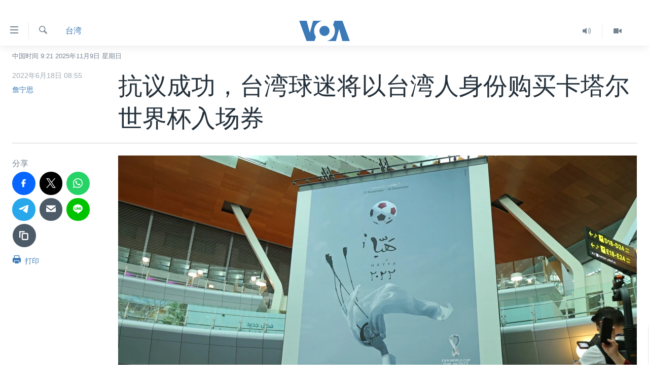

--- FILE ---
content_type: text/html; charset=utf-8
request_url: https://www.voachinese.com/a/taiwan-protests-vs-fifa-20220617/6620843.html
body_size: 18457
content:

<!DOCTYPE html>
<html lang="zh" dir="ltr" class="no-js">
<head>
<link href="/Content/responsive/VOA/zh-CN/VOA-zh-CN.css?&amp;av=0.0.0.0&amp;cb=304" rel="stylesheet"/>
<script src="https://tags.voachinese.com/voa-pangea/prod/utag.sync.js"></script> <script type='text/javascript' src='https://www.youtube.com/iframe_api' async></script>
<script type="text/javascript">
//a general 'js' detection, must be on top level in <head>, due to CSS performance
document.documentElement.className = "js";
var cacheBuster = "304";
var appBaseUrl = "/";
var imgEnhancerBreakpoints = [0, 144, 256, 408, 650, 1023, 1597];
var isLoggingEnabled = false;
var isPreviewPage = false;
var isLivePreviewPage = false;
if (!isPreviewPage) {
window.RFE = window.RFE || {};
window.RFE.cacheEnabledByParam = window.location.href.indexOf('nocache=1') === -1;
const url = new URL(window.location.href);
const params = new URLSearchParams(url.search);
// Remove the 'nocache' parameter
params.delete('nocache');
// Update the URL without the 'nocache' parameter
url.search = params.toString();
window.history.replaceState(null, '', url.toString());
} else {
window.addEventListener('load', function() {
const links = window.document.links;
for (let i = 0; i < links.length; i++) {
links[i].href = '#';
links[i].target = '_self';
}
})
}
var pwaEnabled = false;
var swCacheDisabled;
</script>
<meta charset="utf-8" />
<title>抗议成功，台湾球迷将以台湾人身份购买卡塔尔世界杯入场券</title>
<meta name="description" content="世界杯主办方卡塔尔将台湾加入了入场券申请程序的下拉菜单中，台湾的球迷们在申请时不必再感到困惑。台湾政府表示，中东国家卡塔尔在做出这番修改之前，台北提出了抗议。" />
<meta name="keywords" content="中东, 体育, 台湾, 台海两岸关系" />
<meta name="viewport" content="width=device-width, initial-scale=1.0" />
<meta http-equiv="X-UA-Compatible" content="IE=edge" />
<meta name="robots" content="max-image-preview:large"><meta property="fb:pages" content="79273905685" />
<meta name="msvalidate.01" content="3286EE554B6F672A6F2E608C02343C0E" />
<link href="https://www.voachinese.com/a/taiwan-protests-vs-fifa-20220617/6620843.html" rel="canonical" />
<meta name="apple-mobile-web-app-title" content="美国之音" />
<meta name="apple-mobile-web-app-status-bar-style" content="black" />
<meta name="apple-itunes-app" content="app-id=632618796, app-argument=//6620843.ltr" />
<meta content="抗议成功，台湾球迷将以台湾人身份购买卡塔尔世界杯入场券" property="og:title" />
<meta content="世界杯主办方卡塔尔将台湾加入了入场券申请程序的下拉菜单中，台湾的球迷们在申请时不必再感到困惑。台湾政府表示，中东国家卡塔尔在做出这番修改之前，台北提出了抗议。" property="og:description" />
<meta content="article" property="og:type" />
<meta content="https://www.voachinese.com/a/taiwan-protests-vs-fifa-20220617/6620843.html" property="og:url" />
<meta content="美国之音" property="og:site_name" />
<meta content="https://www.facebook.com/voachinese" property="article:publisher" />
<meta content="https://gdb.voanews.com/10050000-0aff-0242-3b77-08da4fa73fa9_w1200_h630.jpg" property="og:image" />
<meta content="1200" property="og:image:width" />
<meta content="630" property="og:image:height" />
<meta content="373799889356691" property="fb:app_id" />
<meta content="詹宁思" name="Author" />
<meta content="summary_large_image" name="twitter:card" />
<meta content="@voachinese" name="twitter:site" />
<meta content="https://gdb.voanews.com/10050000-0aff-0242-3b77-08da4fa73fa9_w1200_h630.jpg" name="twitter:image" />
<meta content="抗议成功，台湾球迷将以台湾人身份购买卡塔尔世界杯入场券" name="twitter:title" />
<meta content="世界杯主办方卡塔尔将台湾加入了入场券申请程序的下拉菜单中，台湾的球迷们在申请时不必再感到困惑。台湾政府表示，中东国家卡塔尔在做出这番修改之前，台北提出了抗议。" name="twitter:description" />
<link rel="amphtml" href="https://www.voachinese.com/amp/taiwan-protests-vs-fifa-20220617/6620843.html" />
<script type="application/ld+json">{"articleSection":"台湾","isAccessibleForFree":true,"headline":"抗议成功，台湾球迷将以台湾人身份购买卡塔尔世界杯入场券","inLanguage":"zh-CN","keywords":"中东, 体育, 台湾, 台海两岸关系","author":{"@type":"Person","url":"https://www.voachinese.com/author/詹宁思/mtpoi","description":"","image":{"@type":"ImageObject","url":"https://gdb.voanews.com/321380f6-8797-42b2-8b8b-ce59b0629473.jpg"},"name":"詹宁思"},"datePublished":"2022-06-18 00:55:16Z","dateModified":"2022-06-18 00:57:36Z","publisher":{"logo":{"width":512,"height":220,"@type":"ImageObject","url":"https://www.voachinese.com/Content/responsive/VOA/zh-CN/img/logo.png"},"@type":"NewsMediaOrganization","url":"https://www.voachinese.com","sameAs":["https://www.facebook.com/voachinese","https://twitter.com/voachinese","https://www.youtube.com/voachinese","https://t.me/voachinese","https://www.instagram.com/voachinese/"],"name":"美国之音中文网","alternateName":""},"@context":"https://schema.org","@type":"NewsArticle","mainEntityOfPage":"https://www.voachinese.com/a/taiwan-protests-vs-fifa-20220617/6620843.html","url":"https://www.voachinese.com/a/taiwan-protests-vs-fifa-20220617/6620843.html","description":"世界杯主办方卡塔尔将台湾加入了入场券申请程序的下拉菜单中，台湾的球迷们在申请时不必再感到困惑。台湾政府表示，中东国家卡塔尔在做出这番修改之前，台北提出了抗议。","image":{"width":1080,"height":608,"@type":"ImageObject","url":"https://gdb.voanews.com/10050000-0aff-0242-3b77-08da4fa73fa9_w1080_h608.jpg"},"name":"抗议成功，台湾球迷将以台湾人身份购买卡塔尔世界杯入场券"}</script>
<script src="/Scripts/responsive/infographics.b?v=dVbZ-Cza7s4UoO3BqYSZdbxQZVF4BOLP5EfYDs4kqEo1&amp;av=0.0.0.0&amp;cb=304"></script>
<script src="/Scripts/responsive/loader.b?v=k-Glo3PZlmeSvzVLLV34AUzI5LZTYyUXn8VqJH3e4ug1&amp;av=0.0.0.0&amp;cb=304"></script>
<link rel="icon" type="image/svg+xml" href="/Content/responsive/VOA/img/webApp/favicon.svg" />
<link rel="alternate icon" href="/Content/responsive/VOA/img/webApp/favicon.ico" />
<link rel="apple-touch-icon" sizes="152x152" href="/Content/responsive/VOA/img/webApp/ico-152x152.png" />
<link rel="apple-touch-icon" sizes="144x144" href="/Content/responsive/VOA/img/webApp/ico-144x144.png" />
<link rel="apple-touch-icon" sizes="114x114" href="/Content/responsive/VOA/img/webApp/ico-114x114.png" />
<link rel="apple-touch-icon" sizes="72x72" href="/Content/responsive/VOA/img/webApp/ico-72x72.png" />
<link rel="apple-touch-icon-precomposed" href="/Content/responsive/VOA/img/webApp/ico-57x57.png" />
<link rel="icon" sizes="192x192" href="/Content/responsive/VOA/img/webApp/ico-192x192.png" />
<link rel="icon" sizes="128x128" href="/Content/responsive/VOA/img/webApp/ico-128x128.png" />
<meta name="msapplication-TileColor" content="#ffffff" />
<meta name="msapplication-TileImage" content="/Content/responsive/VOA/img/webApp/ico-144x144.png" />
<link rel="alternate" type="application/rss+xml" title="VOA - Top Stories [RSS]" href="/api/" />
<link rel="sitemap" type="application/rss+xml" href="/sitemap.xml" />
</head>
<body class=" nav-no-loaded cc_theme pg-article print-lay-article js-category-to-nav nojs-images date-time-enabled">
<noscript><iframe src="https://www.googletagmanager.com/ns.html?id=GTM-N8MP7P" height="0" width="0" style="display:none;visibility:hidden"></iframe></noscript><script type="text/javascript" data-cookiecategory="analytics">
window.dataLayer = window.dataLayer || [];window.dataLayer.push({ event: 'page_meta_ready',url:"https://www.voachinese.com/a/taiwan-protests-vs-fifa-20220617/6620843.html",property_id:"521",article_uid:"6620843",page_title:"抗议成功，台湾球迷将以台湾人身份购买卡塔尔世界杯入场券",page_type:"article",content_type:"article",subcontent_type:"article",last_modified:"2022-06-18 00:57:36Z",pub_datetime:"2022-06-18 00:55:16Z",pub_year:"2022",pub_month:"06",pub_day:"18",pub_hour:"00",pub_weekday:"Saturday",section:"台湾",english_section:"taiwan",byline:"詹宁思",categories:"middle-east,sports,taiwan,cross-strait-relations",domain:"www.voachinese.com",language:"Mandarin",language_service:"VOA Mandarin",platform:"web",copied:"no",copied_article:"",copied_title:"",runs_js:"Yes",cms_release:"8.43.0.0.304",enviro_type:"prod",slug:"taiwan-protests-vs-fifa-20220617"});
if (top.location === self.location) { //if not inside of an IFrame
var renderGtm = "true";
if (renderGtm === "true") {
(function(w,d,s,l,i){w[l]=w[l]||[];w[l].push({'gtm.start':new Date().getTime(),event:'gtm.js'});var f=d.getElementsByTagName(s)[0],j=d.createElement(s),dl=l!='dataLayer'?'&l='+l:'';j.async=true;j.src='//www.googletagmanager.com/gtm.js?id='+i+dl;f.parentNode.insertBefore(j,f);})(window,document,'script','dataLayer','GTM-N8MP7P');
}
}
</script>
<!--Analytics tag js version start-->
<script type="text/javascript" data-cookiecategory="analytics">
var utag_data={entity:"VOA",cms_release:"8.43.0.0.304",language:"Mandarin",language_service:"VOA Mandarin",short_language_service:"MAN",property_id:"521",platform:"web",platform_short:"W",runs_js:"Yes",page_title:"抗议成功，台湾球迷将以台湾人身份购买卡塔尔世界杯入场券",page_type:"article",page_name:"抗议成功，台湾球迷将以台湾人身份购买卡塔尔世界杯入场券",content_type:"article",subcontent_type:"article",enviro_type:"prod",url:"https://www.voachinese.com/a/taiwan-protests-vs-fifa-20220617/6620843.html",domain:"www.voachinese.com",pub_year:"2022",pub_month:"06",pub_day:"18",pub_hour:"00",pub_weekday:"Saturday",copied:"no",copied_article:"",copied_title:"",byline:"詹宁思",categories:"middle-east,sports,taiwan,cross-strait-relations",slug:"taiwan-protests-vs-fifa-20220617",section:"台湾",english_section:"taiwan",article_uid:"6620843"};
if(typeof(TealiumTagFrom)==='function' && typeof(TealiumTagSearchKeyword)==='function') {
var utag_from=TealiumTagFrom();var utag_searchKeyword=TealiumTagSearchKeyword();
if(utag_searchKeyword!=null && utag_searchKeyword!=='' && utag_data["search_keyword"]==null) utag_data["search_keyword"]=utag_searchKeyword;if(utag_from!=null && utag_from!=='') utag_data["from"]=TealiumTagFrom();}
if(window.top!== window.self&&utag_data.page_type==="snippet"){utag_data.page_type = 'iframe';}
try{if(window.top!==window.self&&window.self.location.hostname===window.top.location.hostname){utag_data.platform = 'self-embed';utag_data.platform_short = 'se';}}catch(e){if(window.top!==window.self&&window.self.location.search.includes("platformType=self-embed")){utag_data.platform = 'cross-promo';utag_data.platform_short = 'cp';}}
(function(a,b,c,d){ a="https://tags.voachinese.com/voa-pangea/prod/utag.js"; b=document;c="script";d=b.createElement(c);d.src=a;d.type="text/java"+c;d.async=true; a=b.getElementsByTagName(c)[0];a.parentNode.insertBefore(d,a); })();
</script>
<!--Analytics tag js version end-->
<!-- Analytics tag management NoScript -->
<noscript>
<img style="position: absolute; border: none;" src="https://ssc.voachinese.com/b/ss/bbgprod,bbgentityvoa/1/G.4--NS/1556310572?pageName=voa%3aman%3aw%3aarticle%3a%e6%8a%97%e8%ae%ae%e6%88%90%e5%8a%9f%ef%bc%8c%e5%8f%b0%e6%b9%be%e7%90%83%e8%bf%b7%e5%b0%86%e4%bb%a5%e5%8f%b0%e6%b9%be%e4%ba%ba%e8%ba%ab%e4%bb%bd%e8%b4%ad%e4%b9%b0%e5%8d%a1%e5%a1%94%e5%b0%94%e4%b8%96%e7%95%8c%e6%9d%af%e5%85%a5%e5%9c%ba%e5%88%b8&amp;c6=%e6%8a%97%e8%ae%ae%e6%88%90%e5%8a%9f%ef%bc%8c%e5%8f%b0%e6%b9%be%e7%90%83%e8%bf%b7%e5%b0%86%e4%bb%a5%e5%8f%b0%e6%b9%be%e4%ba%ba%e8%ba%ab%e4%bb%bd%e8%b4%ad%e4%b9%b0%e5%8d%a1%e5%a1%94%e5%b0%94%e4%b8%96%e7%95%8c%e6%9d%af%e5%85%a5%e5%9c%ba%e5%88%b8&amp;v36=8.43.0.0.304&amp;v6=D=c6&amp;g=https%3a%2f%2fwww.voachinese.com%2fa%2ftaiwan-protests-vs-fifa-20220617%2f6620843.html&amp;c1=D=g&amp;v1=D=g&amp;events=event1,event52&amp;c16=voa%20mandarin&amp;v16=D=c16&amp;c5=taiwan&amp;v5=D=c5&amp;ch=%e5%8f%b0%e6%b9%be&amp;c15=mandarin&amp;v15=D=c15&amp;c4=article&amp;v4=D=c4&amp;c14=6620843&amp;v14=D=c14&amp;v20=no&amp;c17=web&amp;v17=D=c17&amp;mcorgid=518abc7455e462b97f000101%40adobeorg&amp;server=www.voachinese.com&amp;pageType=D=c4&amp;ns=bbg&amp;v29=D=server&amp;v25=voa&amp;v30=521&amp;v105=D=User-Agent " alt="analytics" width="1" height="1" /></noscript>
<!-- End of Analytics tag management NoScript -->
<div class="google-translate-container">
<div id="google_translate_element" data-page-language="zh-CN" data-included-languages="zh-CN,zh-TW"></div>
</div>
<!--*** Accessibility links - For ScreenReaders only ***-->
<section>
<div class="sr-only">
<h2>无障碍链接</h2>
<ul>
<li><a href="#content" data-disable-smooth-scroll="1">跳转到内容</a></li>
<li><a href="#navigation" data-disable-smooth-scroll="1">跳转到导航</a></li>
<li><a href="#txtHeaderSearch" data-disable-smooth-scroll="1">跳转到检索</a></li>
</ul>
</div>
</section>
<div dir="ltr">
<div id="page">
<aside>
<div class="c-lightbox overlay-modal">
<div class="c-lightbox__intro">
<h2 class="c-lightbox__intro-title"></h2>
<button class="btn btn--rounded c-lightbox__btn c-lightbox__intro-next" title="下一页">
<span class="ico ico--rounded ico-chevron-forward"></span>
<span class="sr-only">下一页</span>
</button>
</div>
<div class="c-lightbox__nav">
<button class="btn btn--rounded c-lightbox__btn c-lightbox__btn--close" title="关闭">
<span class="ico ico--rounded ico-close"></span>
<span class="sr-only">关闭</span>
</button>
<button class="btn btn--rounded c-lightbox__btn c-lightbox__btn--prev" title="上一页">
<span class="ico ico--rounded ico-chevron-backward"></span>
<span class="sr-only">上一页</span>
</button>
<button class="btn btn--rounded c-lightbox__btn c-lightbox__btn--next" title="下一页">
<span class="ico ico--rounded ico-chevron-forward"></span>
<span class="sr-only">下一页</span>
</button>
</div>
<div class="c-lightbox__content-wrap">
<figure class="c-lightbox__content">
<span class="c-spinner c-spinner--lightbox">
<img src="/Content/responsive/img/player-spinner.png"
alt="请稍等"
title="请稍等" />
</span>
<div class="c-lightbox__img">
<div class="thumb">
<img src="" alt="" />
</div>
</div>
<figcaption>
<div class="c-lightbox__info c-lightbox__info--foot">
<span class="c-lightbox__counter"></span>
<span class="caption c-lightbox__caption"></span>
</div>
</figcaption>
</figure>
</div>
<div class="hidden">
<div class="content-advisory__box content-advisory__box--lightbox">
<span class="content-advisory__box-text">此图片内容敏感，有些人可能会觉得反感或不安。</span>
<button class="btn btn--transparent content-advisory__box-btn m-t-md" value="text" type="button">
<span class="btn__text">
点击显示
</span>
</button>
</div>
</div>
</div>
<div class="print-dialogue">
<div class="container">
<h3 class="print-dialogue__title section-head">Print Options:</h3>
<div class="print-dialogue__opts">
<ul class="print-dialogue__opt-group">
<li class="form__group form__group--checkbox">
<input class="form__check " id="checkboxImages" name="checkboxImages" type="checkbox" checked="checked" />
<label for="checkboxImages" class="form__label m-t-md">图片</label>
</li>
<li class="form__group form__group--checkbox">
<input class="form__check " id="checkboxMultimedia" name="checkboxMultimedia" type="checkbox" checked="checked" />
<label for="checkboxMultimedia" class="form__label m-t-md">Multimedia</label>
</li>
</ul>
<ul class="print-dialogue__opt-group">
<li class="form__group form__group--checkbox">
<input class="form__check " id="checkboxEmbedded" name="checkboxEmbedded" type="checkbox" checked="checked" />
<label for="checkboxEmbedded" class="form__label m-t-md">Embedded Content</label>
</li>
<li class="hidden">
<input class="form__check " id="checkboxComments" name="checkboxComments" type="checkbox" />
<label for="checkboxComments" class="form__label m-t-md">评论</label>
</li>
</ul>
</div>
<div class="print-dialogue__buttons">
<button class="btn btn--secondary close-button" type="button" title="取消">
<span class="btn__text ">取消</span>
</button>
<button class="btn btn-cust-print m-l-sm" type="button" title="打印">
<span class="btn__text ">打印</span>
</button>
</div>
</div>
</div>
<div class="ctc-message pos-fix">
<div class="ctc-message__inner">Link has been copied to clipboard</div>
</div>
</aside>
<div class="hdr-20 hdr-20--big">
<div class="hdr-20__inner">
<div class="hdr-20__max pos-rel">
<div class="hdr-20__side hdr-20__side--primary d-flex">
<label data-for="main-menu-ctrl" data-switcher-trigger="true" data-switch-target="main-menu-ctrl" class="burger hdr-trigger pos-rel trans-trigger" data-trans-evt="click" data-trans-id="menu">
<span class="ico ico-close hdr-trigger__ico hdr-trigger__ico--close burger__ico burger__ico--close"></span>
<span class="ico ico-menu hdr-trigger__ico hdr-trigger__ico--open burger__ico burger__ico--open"></span>
</label>
<div class="menu-pnl pos-fix trans-target" data-switch-target="main-menu-ctrl" data-trans-id="menu">
<div class="menu-pnl__inner">
<nav class="main-nav menu-pnl__item menu-pnl__item--first">
<ul class="main-nav__list accordeon" data-analytics-tales="false" data-promo-name="link" data-location-name="nav,secnav">
<li class="main-nav__item">
<a class="main-nav__item-name main-nav__item-name--link" href="/p/9647.html" title="主页" data-item-name="voachinese-index-news" >主页</a>
</li>
<li class="main-nav__item">
<a class="main-nav__item-name main-nav__item-name--link" href="/US" title="美国" data-item-name="USNews" >美国</a>
</li>
<li class="main-nav__item">
<a class="main-nav__item-name main-nav__item-name--link" href="/p/6197.html" title="中国" data-item-name="ChinaNews" >中国</a>
</li>
<li class="main-nav__item">
<a class="main-nav__item-name main-nav__item-name--link" href="/Taiwan" title="台湾" data-item-name="TaiwanNews" >台湾</a>
</li>
<li class="main-nav__item">
<a class="main-nav__item-name main-nav__item-name--link" href="/p/7681.html" title="港澳" data-item-name="HongKongMacau" >港澳</a>
</li>
<li class="main-nav__item accordeon__item" data-switch-target="menu-item-1772">
<label class="main-nav__item-name main-nav__item-name--label accordeon__control-label" data-switcher-trigger="true" data-for="menu-item-1772">
国际
<span class="ico ico-chevron-down main-nav__chev"></span>
</label>
<div class="main-nav__sub-list">
<a class="main-nav__item-name main-nav__item-name--link main-nav__item-name--sub" href="/p/6143.html" title="最新国际新闻" data-item-name="WorldNews" >最新国际新闻</a>
<a class="main-nav__item-name main-nav__item-name--link main-nav__item-name--sub" href="/z/1745" title="印太" data-item-name="indo-pacific" >印太</a>
<a class="main-nav__item-name main-nav__item-name--link main-nav__item-name--sub" href="/z/1759" title="中东" data-item-name="middle-east" >中东</a>
<a class="main-nav__item-name main-nav__item-name--link main-nav__item-name--sub" href="/z/1753" title="欧洲" data-item-name="europe" >欧洲</a>
<a class="main-nav__item-name main-nav__item-name--link main-nav__item-name--sub" href="/z/1741" title="非洲" data-item-name="africa" >非洲</a>
<a class="main-nav__item-name main-nav__item-name--link main-nav__item-name--sub" href="/z/1742" title="美洲" data-item-name="latin-america" >美洲</a>
<a class="main-nav__item-name main-nav__item-name--link main-nav__item-name--sub" href="/z/5374" title="全球议题" data-item-name="global-issues" >全球议题</a>
</div>
</li>
<li class="main-nav__item accordeon__item" data-switch-target="menu-item-1887">
<label class="main-nav__item-name main-nav__item-name--label accordeon__control-label" data-switcher-trigger="true" data-for="menu-item-1887">
分类新闻
<span class="ico ico-chevron-down main-nav__chev"></span>
</label>
<div class="main-nav__sub-list">
<a class="main-nav__item-name main-nav__item-name--link main-nav__item-name--sub" href="/z/1748" title="经济&#183;金融&#183;贸易" data-item-name="economics-trade" >经济&#183;金融&#183;贸易</a>
<a class="main-nav__item-name main-nav__item-name--link main-nav__item-name--sub" href="/z/5120" title="人权&#183;法律&#183;宗教" data-item-name="rights-law-religions" >人权&#183;法律&#183;宗教</a>
<a class="main-nav__item-name main-nav__item-name--link main-nav__item-name--sub" href="/z/5679" title="科教&#183;文娱&#183;体健" data-item-name="science-education-culture-entertainment-sports-health" >科教&#183;文娱&#183;体健</a>
<a class="main-nav__item-name main-nav__item-name--link main-nav__item-name--sub" href="/z/1772" title="军事" data-item-name="military" >军事</a>
<a class="main-nav__item-name main-nav__item-name--link main-nav__item-name--sub" href="/z/2191" title="劳工" data-item-name="labor" >劳工</a>
<a class="main-nav__item-name main-nav__item-name--link main-nav__item-name--sub" href="/z/1752" title="环境" data-item-name="environment" >环境</a>
</div>
</li>
<li class="main-nav__item">
<a class="main-nav__item-name main-nav__item-name--link" href="/p/5625.html" title="美中关系" data-item-name="USChinaRelations" >美中关系</a>
</li>
<li class="main-nav__item accordeon__item" data-switch-target="menu-item-1869">
<label class="main-nav__item-name main-nav__item-name--label accordeon__control-label" data-switcher-trigger="true" data-for="menu-item-1869">
热点专题
<span class="ico ico-chevron-down main-nav__chev"></span>
</label>
<div class="main-nav__sub-list">
<a class="main-nav__item-name main-nav__item-name--link main-nav__item-name--sub" href="/z/8213" title="白宫要闻" data-item-name="voa-white-house-news" >白宫要闻</a>
<a class="main-nav__item-name main-nav__item-name--link main-nav__item-name--sub" href="/p/6107.html" title="国会报道" data-item-name="Capitol-Report-interviews-congress" >国会报道</a>
<a class="main-nav__item-name main-nav__item-name--link main-nav__item-name--sub" href="/p/6138.html" title="美国之音专访" data-item-name="Interviews" >美国之音专访</a>
<a class="main-nav__item-name main-nav__item-name--link main-nav__item-name--sub" href="/z/1766" title="重要讲话与声明" data-item-name="speeches" >重要讲话与声明</a>
<a class="main-nav__item-name main-nav__item-name--link main-nav__item-name--sub" href="/p/6097.html" title="台海两岸关系" data-item-name="CrossStraitRelations" >台海两岸关系</a>
<a class="main-nav__item-name main-nav__item-name--link main-nav__item-name--sub" href="/p/5626.html" title="南中国海争端" data-item-name="SouthChinaSeaDisputes" >南中国海争端</a>
<a class="main-nav__item-name main-nav__item-name--link main-nav__item-name--sub" href="/z/7759" title="关注西藏" data-item-name="tibet" >关注西藏</a>
<a class="main-nav__item-name main-nav__item-name--link main-nav__item-name--sub" href="/z/2393" title="关注新疆" data-item-name="xinjiang" >关注新疆</a>
<a class="main-nav__item-name main-nav__item-name--link main-nav__item-name--sub" href="/p/6041.html" title="纪念六四" data-item-name="June-4th" >纪念六四</a>
</div>
</li>
<li class="main-nav__item">
<a class="main-nav__item-name main-nav__item-name--link" href="/p/9275.html" title="新闻真探" data-item-name="facecheck" >新闻真探</a>
</li>
<li class="main-nav__item">
<a class="main-nav__item-name main-nav__item-name--link" href="/p/3854.html" title="VOA视频" data-item-name="VOAChineseVideos" >VOA视频</a>
</li>
<li class="main-nav__item accordeon__item" data-switch-target="menu-item-870">
<label class="main-nav__item-name main-nav__item-name--label accordeon__control-label" data-switcher-trigger="true" data-for="menu-item-870">
音频
<span class="ico ico-chevron-down main-nav__chev"></span>
</label>
<div class="main-nav__sub-list">
<a class="main-nav__item-name main-nav__item-name--link main-nav__item-name--sub" href="/z/2372" title="时事经纬" data-item-name="WindowOnTheWorld" >时事经纬</a>
<a class="main-nav__item-name main-nav__item-name--link main-nav__item-name--sub" href="/z/3637" title="时事大家谈" data-item-name="IssuesAndOpinions-audio" >时事大家谈</a>
<a class="main-nav__item-name main-nav__item-name--link main-nav__item-name--sub" href="/z/7701" title="纵深视角" data-item-name="one-on-one-audio" >纵深视角</a>
<a class="main-nav__item-name main-nav__item-name--link main-nav__item-name--sub" href="/z/1738" title="新闻及采访音频" data-item-name="audio" >新闻及采访音频</a>
<a class="main-nav__item-name main-nav__item-name--link main-nav__item-name--sub" href="/z/7483" title="越洋电话" data-item-name="MyVoice-OurStory" >越洋电话</a>
<a class="main-nav__item-name main-nav__item-name--link main-nav__item-name--sub" href="/z/2370" title="英语教学" data-item-name="radio-5-6-pm" >英语教学</a>
<a class="main-nav__item-name main-nav__item-name--link main-nav__item-name--sub" href="/z/3514" title="学个词音频" data-item-name="English-Learning-audios" >学个词音频</a>
</div>
</li>
<li class="main-nav__item">
<a class="main-nav__item-name main-nav__item-name--link" href="/p/4889.html" title="上网办法" data-item-name="Proxies" >上网办法</a>
</li>
<li class="main-nav__item">
<a class="main-nav__item-name main-nav__item-name--link" href="https://www.voachinese.com/p/6679.html" title="节目表" target="_blank" rel="noopener">节目表</a>
</li>
<li class="main-nav__item">
<a class="main-nav__item-name main-nav__item-name--link" href="https://www.voachinese.com/live/video/" title="直播" >直播</a>
</li>
</ul>
</nav>
<div class="menu-pnl__item menu-pnl__item--social">
<h5 class="menu-pnl__sub-head">关注我们</h5>
<a href="https://www.facebook.com/voachinese" title="在脸书关注我们" data-analytics-text="follow_on_facebook" class="btn btn--rounded btn--social-inverted menu-pnl__btn js-social-btn btn-facebook" target="_blank" rel="noopener">
<span class="ico ico-facebook-alt ico--rounded"></span>
</a>
<a href="https://twitter.com/voachinese" title="在推特上关注我们" data-analytics-text="follow_on_twitter" class="btn btn--rounded btn--social-inverted menu-pnl__btn js-social-btn btn-twitter" target="_blank" rel="noopener">
<span class="ico ico-twitter ico--rounded"></span>
</a>
<a href="https://www.youtube.com/voachinese" title="在YouTube上关注我们" data-analytics-text="follow_on_youtube" class="btn btn--rounded btn--social-inverted menu-pnl__btn js-social-btn btn-youtube" target="_blank" rel="noopener">
<span class="ico ico-youtube ico--rounded"></span>
</a>
<a href="https://t.me/voachinese" title="在Telegram上关注我们" data-analytics-text="follow_on_telegram" class="btn btn--rounded btn--social-inverted menu-pnl__btn js-social-btn btn-telegram" target="_blank" rel="noopener">
<span class="ico ico-telegram ico--rounded"></span>
</a>
<a href="https://www.instagram.com/voachinese/" title="在Instagram上关注我们" data-analytics-text="follow_on_instagram" class="btn btn--rounded btn--social-inverted menu-pnl__btn js-social-btn btn-instagram" target="_blank" rel="noopener">
<span class="ico ico-instagram ico--rounded"></span>
</a>
<a href="http://bit.ly/VOAgooglenews" title="欢迎通过&quot;谷歌新闻&quot;关注@美国之音中文网 - VOA Mandarin" data-analytics-text="follow_on_google_news" class="btn btn--rounded btn--social-inverted menu-pnl__btn js-social-btn btn-g-news" target="_blank" rel="noopener">
<span class="ico ico-google-news ico--rounded"></span>
</a>
</div>
<div class="menu-pnl__item">
<a href="/navigation/allsites" class="menu-pnl__item-link">
<span class="ico ico-languages "></span>
其他语言网站
</a>
</div>
</div>
</div>
<label data-for="top-search-ctrl" data-switcher-trigger="true" data-switch-target="top-search-ctrl" class="top-srch-trigger hdr-trigger">
<span class="ico ico-close hdr-trigger__ico hdr-trigger__ico--close top-srch-trigger__ico top-srch-trigger__ico--close"></span>
<span class="ico ico-search hdr-trigger__ico hdr-trigger__ico--open top-srch-trigger__ico top-srch-trigger__ico--open"></span>
</label>
<div class="srch-top srch-top--in-header" data-switch-target="top-search-ctrl">
<div class="container">
<form action="/s" class="srch-top__form srch-top__form--in-header" id="form-topSearchHeader" method="get" role="search"><label for="txtHeaderSearch" class="sr-only">检索</label>
<input type="text" id="txtHeaderSearch" name="k" placeholder="检索" accesskey="s" value="" class="srch-top__input analyticstag-event" onkeydown="if (event.keyCode === 13) { FireAnalyticsTagEventOnSearch('search', $dom.get('#txtHeaderSearch')[0].value) }" />
<button title="检索" type="submit" class="btn btn--top-srch analyticstag-event" onclick="FireAnalyticsTagEventOnSearch('search', $dom.get('#txtHeaderSearch')[0].value) ">
<span class="ico ico-search"></span>
</button></form>
</div>
</div>
<a href="/" class="main-logo-link">
<img src="/Content/responsive/VOA/zh-CN/img/logo-compact.svg" class="main-logo main-logo--comp" alt="site logo">
<img src="/Content/responsive/VOA/zh-CN/img/logo.svg" class="main-logo main-logo--big" alt="site logo">
</a>
</div>
<div class="hdr-20__side hdr-20__side--secondary d-flex">
<a href="/p/3854.html" title="Video" class="hdr-20__secondary-item" data-item-name="video">
<span class="ico ico-video hdr-20__secondary-icon"></span>
</a>
<a href="/z/2372" title="Audio" class="hdr-20__secondary-item" data-item-name="audio">
<span class="ico ico-audio hdr-20__secondary-icon"></span>
</a>
<a href="/s" title="检索" class="hdr-20__secondary-item hdr-20__secondary-item--search" data-item-name="search">
<span class="ico ico-search hdr-20__secondary-icon hdr-20__secondary-icon--search"></span>
</a>
<div class="srch-bottom">
<form action="/s" class="srch-bottom__form d-flex" id="form-bottomSearch" method="get" role="search"><label for="txtSearch" class="sr-only">检索</label>
<input type="search" id="txtSearch" name="k" placeholder="检索" accesskey="s" value="" class="srch-bottom__input analyticstag-event" onkeydown="if (event.keyCode === 13) { FireAnalyticsTagEventOnSearch('search', $dom.get('#txtSearch')[0].value) }" />
<button title="检索" type="submit" class="btn btn--bottom-srch analyticstag-event" onclick="FireAnalyticsTagEventOnSearch('search', $dom.get('#txtSearch')[0].value) ">
<span class="ico ico-search"></span>
</button></form>
</div>
</div>
<img src="/Content/responsive/VOA/zh-CN/img/logo-print.gif" class="logo-print" alt="site logo">
<img src="/Content/responsive/VOA/zh-CN/img/logo-print_color.png" class="logo-print logo-print--color" alt="site logo">
</div>
</div>
</div>
<script>
if (document.body.className.indexOf('pg-home') > -1) {
var nav2In = document.querySelector('.hdr-20__inner');
var nav2Sec = document.querySelector('.hdr-20__side--secondary');
var secStyle = window.getComputedStyle(nav2Sec);
if (nav2In && window.pageYOffset < 150 && secStyle['position'] !== 'fixed') {
nav2In.classList.add('hdr-20__inner--big')
}
}
</script>
<div class="c-hlights c-hlights--breaking c-hlights--no-item" data-hlight-display="mobile,desktop">
<div class="c-hlights__wrap container p-0">
<div class="c-hlights__nav">
<a role="button" href="#" title="上一页">
<span class="ico ico-chevron-backward m-0"></span>
<span class="sr-only">上一页</span>
</a>
<a role="button" href="#" title="下一页">
<span class="ico ico-chevron-forward m-0"></span>
<span class="sr-only">下一页</span>
</a>
</div>
<span class="c-hlights__label">
<span class="">VOA快讯</span>
<span class="switcher-trigger">
<label data-for="more-less-1" data-switcher-trigger="true" class="switcher-trigger__label switcher-trigger__label--more p-b-0" title="更多内容">
<span class="ico ico-chevron-down"></span>
</label>
<label data-for="more-less-1" data-switcher-trigger="true" class="switcher-trigger__label switcher-trigger__label--less p-b-0" title="显示更少内容">
<span class="ico ico-chevron-up"></span>
</label>
</span>
</span>
<ul class="c-hlights__items switcher-target" data-switch-target="more-less-1">
</ul>
</div>
</div> <div class="date-time-area ">
<div class="container">
<span class="date-time">
中国时间 9:21 2025年11月9日 星期日
</span>
</div>
</div>
<div id="content">
<main class="container">
<div class="hdr-container">
<div class="row">
<div class="col-category col-xs-12 col-md-2 pull-left"> <div class="category js-category">
<a class="" href="/z/1769">台湾</a> </div>
</div><div class="col-title col-xs-12 col-md-10 pull-right"> <h1 class="title pg-title">
抗议成功，台湾球迷将以台湾人身份购买卡塔尔世界杯入场券
</h1>
</div><div class="col-publishing-details col-xs-12 col-sm-12 col-md-2 pull-left"> <div class="publishing-details ">
<div class="published">
<span class="date" title="中国时间">
<time pubdate="pubdate" datetime="2022-06-18T08:55:16+08:00">
2022年6月18日 08:55
</time>
</span>
</div>
<div class="links">
<ul class="links__list links__list--column">
<li class="links__item">
<a class="links__item-link" href="/author/詹宁思/mtpoi" title="詹宁思">詹宁思</a>
</li>
</ul>
</div>
</div>
</div><div class="col-lg-12 separator"> <div class="separator">
<hr class="title-line" />
</div>
</div><div class="col-multimedia col-xs-12 col-md-10 pull-right"> <div class="cover-media">
<figure class="media-image js-media-expand">
<div class="img-wrap">
<div class="thumb thumb16_9">
<img src="https://gdb.voanews.com/10050000-0aff-0242-3b77-08da4fa73fa9_w250_r1_s.jpg" alt="卡塔尔世界杯的官方海报在多哈国际机场亮相。（2022年6月15日）" />
</div>
</div>
<figcaption>
<span class="caption">卡塔尔世界杯的官方海报在多哈国际机场亮相。（2022年6月15日）</span>
</figcaption>
</figure>
</div>
</div><div class="col-xs-12 col-md-2 pull-left article-share pos-rel"> <div class="share--box">
<aside class="share flex-column js-share--apply-sticky js-share--expandable js-share--horizontal" >
<span class="label label--share">分享</span>
<ul class="share__list">
<li class="share__item">
<a href="https://facebook.com/sharer.php?u=https%3a%2f%2fwww.voachinese.com%2fa%2ftaiwan-protests-vs-fifa-20220617%2f6620843.html"
data-analytics-text="share_on_facebook"
title="分享到脸书" target="_blank"
class="btn btn--rounded btn-facebook js-social-btn">
<span class="ico ico--rounded ico-facebook ico--l"></span>
</a>
</li>
<li class="share__item">
<a href="https://twitter.com/share?url=https%3a%2f%2fwww.voachinese.com%2fa%2ftaiwan-protests-vs-fifa-20220617%2f6620843.html&amp;text=%e6%8a%97%e8%ae%ae%e6%88%90%e5%8a%9f%ef%bc%8c%e5%8f%b0%e6%b9%be%e7%90%83%e8%bf%b7%e5%b0%86%e4%bb%a5%e5%8f%b0%e6%b9%be%e4%ba%ba%e8%ba%ab%e4%bb%bd%e8%b4%ad%e4%b9%b0%e5%8d%a1%e5%a1%94%e5%b0%94%e4%b8%96%e7%95%8c%e6%9d%af%e5%85%a5%e5%9c%ba%e5%88%b8&amp;via=voachinese "
data-analytics-text="share_on_twitter"
title="分享到推特" target="_blank"
class="btn btn--rounded btn-twitter js-social-btn">
<span class="ico ico--rounded ico-twitter ico--l"></span>
</a>
</li>
<li class="share__item">
<span class="visible-xs-inline-block visible-sm-inline-block">
<a href="whatsapp://send?text=https%3a%2f%2fwww.voachinese.com%2fa%2ftaiwan-protests-vs-fifa-20220617%2f6620843.html"
data-analytics-text="share_on_whatsapp"
title="分享到WhatsApp" target="_blank"
class="btn btn--rounded btn-whatsapp js-social-btn">
<span class="ico ico--rounded ico-whatsapp ico--l"></span>
</a>
</span>
</li>
<li class="share__item">
<span class="visible-md-inline-block visible-lg-inline-block">
<a href="https://web.whatsapp.com/send?text=https%3a%2f%2fwww.voachinese.com%2fa%2ftaiwan-protests-vs-fifa-20220617%2f6620843.html"
data-analytics-text="share_on_whatsapp_desktop"
title="分享到WhatsApp" target="_blank"
class="btn btn--rounded btn-whatsapp js-social-btn">
<span class="ico ico--rounded ico-whatsapp ico--l"></span>
</a>
</span>
</li>
<li class="share__item">
<a href="https://telegram.me/share/url?url=https%3a%2f%2fwww.voachinese.com%2fa%2ftaiwan-protests-vs-fifa-20220617%2f6620843.html"
data-analytics-text="share_on_telegram"
title="分享到Telegram" target="_blank"
class="btn btn--rounded btn-telegram js-social-btn">
<span class="ico ico--rounded ico-telegram ico--l"></span>
</a>
</li>
<li class="share__item">
<a href="mailto:?body=https%3a%2f%2fwww.voachinese.com%2fa%2ftaiwan-protests-vs-fifa-20220617%2f6620843.html&amp;subject=抗议成功，台湾球迷将以台湾人身份购买卡塔尔世界杯入场券"
title="电邮本文"
class="btn btn--rounded btn-email ">
<span class="ico ico--rounded ico-email ico--l"></span>
</a>
</li>
<li class="share__item">
<span class="visible-xs-inline-block visible-sm-inline-block">
<a href="https://line.me/R/msg/text/?https%3a%2f%2fwww.voachinese.com%2fa%2ftaiwan-protests-vs-fifa-20220617%2f6620843.html"
data-analytics-text="share_on_line"
title="分享到Line" target="_blank"
class="btn btn--rounded btn-line js-social-btn">
<span class="ico ico--rounded ico-line ico--l"></span>
</a>
</span>
</li>
<li class="share__item">
<span class="visible-md-inline-block visible-lg-inline-block">
<a href="https://timeline.line.me/social-plugin/share?url=https%3a%2f%2fwww.voachinese.com%2fa%2ftaiwan-protests-vs-fifa-20220617%2f6620843.html"
data-analytics-text="share_on_line_desktop"
title="分享到Line" target="_blank"
class="btn btn--rounded btn-line js-social-btn">
<span class="ico ico--rounded ico-line ico--l"></span>
</a>
</span>
</li>
<li class="share__item">
<div class="ctc">
<input type="text" class="ctc__input" readonly="readonly">
<button class="btn btn--rounded btn--ctc ctc__button" value="text" role="复制链接" js-href="https://www.voachinese.com/a/taiwan-protests-vs-fifa-20220617/6620843.html" title="复制链接">
<span class="ico ico-content-copy ico--rounded ico--l"></span>
</button>
</div>
</li>
<li class="share__item share__item--sharing-more">
<a title="切换共享选项" data-title-additional="Fewer options" class="btn btn--rounded btn--show-more hidden">
<span class="ico ico--rounded ico-ellipsis ico--l"></span>
</a>
</li>
</ul>
</aside>
<div class="sticky-share-container" style="display:none">
<div class="container">
<a href="https://www.voachinese.com" id="logo-sticky-share">&nbsp;</a>
<div class="pg-title pg-title--sticky-share">
抗议成功，台湾球迷将以台湾人身份购买卡塔尔世界杯入场券
</div>
<div class="sticked-nav-actions">
<aside class="share share--sticky js-share--expandable">
<span class="label label--share">分享到</span>
<ul class="share__list">
<li class="share__item share__item--horizontal">
<a href="https://facebook.com/sharer.php?u=https%3a%2f%2fwww.voachinese.com%2fa%2ftaiwan-protests-vs-fifa-20220617%2f6620843.html"
data-analytics-text="share_on_facebook"
title="分享到脸书" target="_blank"
class="btn btn--rounded btn-facebook js-social-btn">
<span class="ico ico--rounded ico-facebook ico--s"></span>
</a>
</li>
<li class="share__item share__item--horizontal">
<a href="https://twitter.com/share?url=https%3a%2f%2fwww.voachinese.com%2fa%2ftaiwan-protests-vs-fifa-20220617%2f6620843.html&amp;text=%e6%8a%97%e8%ae%ae%e6%88%90%e5%8a%9f%ef%bc%8c%e5%8f%b0%e6%b9%be%e7%90%83%e8%bf%b7%e5%b0%86%e4%bb%a5%e5%8f%b0%e6%b9%be%e4%ba%ba%e8%ba%ab%e4%bb%bd%e8%b4%ad%e4%b9%b0%e5%8d%a1%e5%a1%94%e5%b0%94%e4%b8%96%e7%95%8c%e6%9d%af%e5%85%a5%e5%9c%ba%e5%88%b8&amp;via=voachinese "
data-analytics-text="share_on_twitter"
title="分享到推特" target="_blank"
class="btn btn--rounded btn-twitter js-social-btn">
<span class="ico ico--rounded ico-twitter ico--s"></span>
</a>
</li>
<li class="share__item share__item--additional share__item--horizontal">
<span class="visible-xs-inline-block visible-sm-inline-block">
<a href="whatsapp://send?text=https%3a%2f%2fwww.voachinese.com%2fa%2ftaiwan-protests-vs-fifa-20220617%2f6620843.html"
data-analytics-text="share_on_whatsapp"
title="分享到WhatsApp" target="_blank"
class="btn btn--rounded btn-whatsapp js-social-btn">
<span class="ico ico--rounded ico-whatsapp ico--s"></span>
</a>
</span>
</li>
<li class="share__item share__item--additional share__item--horizontal">
<span class="visible-md-inline-block visible-lg-inline-block">
<a href="https://web.whatsapp.com/send?text=https%3a%2f%2fwww.voachinese.com%2fa%2ftaiwan-protests-vs-fifa-20220617%2f6620843.html"
data-analytics-text="share_on_whatsapp_desktop"
title="分享到WhatsApp" target="_blank"
class="btn btn--rounded btn-whatsapp js-social-btn">
<span class="ico ico--rounded ico-whatsapp ico--s"></span>
</a>
</span>
</li>
<li class="share__item share__item--additional share__item--horizontal">
<a href="https://telegram.me/share/url?url=https%3a%2f%2fwww.voachinese.com%2fa%2ftaiwan-protests-vs-fifa-20220617%2f6620843.html"
data-analytics-text="share_on_telegram"
title="分享到Telegram" target="_blank"
class="btn btn--rounded btn-telegram js-social-btn">
<span class="ico ico--rounded ico-telegram ico--s"></span>
</a>
</li>
<li class="share__item share__item--additional share__item--horizontal">
<a href="mailto:?body=https%3a%2f%2fwww.voachinese.com%2fa%2ftaiwan-protests-vs-fifa-20220617%2f6620843.html&amp;subject=抗议成功，台湾球迷将以台湾人身份购买卡塔尔世界杯入场券"
title="电邮本文"
class="btn btn--rounded btn-email ">
<span class="ico ico--rounded ico-email ico--s"></span>
</a>
</li>
<li class="share__item share__item--additional share__item--horizontal">
<span class="visible-xs-inline-block visible-sm-inline-block">
<a href="https://line.me/R/msg/text/?https%3a%2f%2fwww.voachinese.com%2fa%2ftaiwan-protests-vs-fifa-20220617%2f6620843.html"
data-analytics-text="share_on_line"
title="分享到Line" target="_blank"
class="btn btn--rounded btn-line js-social-btn">
<span class="ico ico--rounded ico-line ico--s"></span>
</a>
</span>
</li>
<li class="share__item share__item--additional share__item--horizontal">
<span class="visible-md-inline-block visible-lg-inline-block">
<a href="https://timeline.line.me/social-plugin/share?url=https%3a%2f%2fwww.voachinese.com%2fa%2ftaiwan-protests-vs-fifa-20220617%2f6620843.html"
data-analytics-text="share_on_line_desktop"
title="分享到Line" target="_blank"
class="btn btn--rounded btn-line js-social-btn">
<span class="ico ico--rounded ico-line ico--s"></span>
</a>
</span>
</li>
<li class="share__item share__item--additional share__item--horizontal">
<div class="ctc">
<input type="text" class="ctc__input" readonly="readonly">
<button class="btn btn--rounded btn--ctc ctc__button" value="text" role="复制链接" js-href="https://www.voachinese.com/a/taiwan-protests-vs-fifa-20220617/6620843.html" title="复制链接">
<span class="ico ico-content-copy ico--rounded ico--s"></span>
</button>
</div>
</li>
<li class="share__item share__item--sharing-more">
<a title="切换共享选项" data-title-additional="Fewer options" class="btn btn--rounded btn--show-more hidden">
<span class="ico ico--rounded ico-ellipsis ico--s"></span>
</a>
</li>
</ul>
</aside>
</div>
</div>
</div>
<div class="links">
<p class="link-print visible-md visible-lg buttons p-0">
<button class="btn btn--link btn-print p-t-0" onclick="if (typeof FireAnalyticsTagEvent === 'function') {FireAnalyticsTagEvent({ on_page_event: 'print_story' });}return false" title="打印">
<span class="ico ico-print"></span>
<span class="btn__text">打印</span>
</button>
</p>
</div>
</div>
</div>
</div>
</div>
<div class="body-container">
<div class="row">
<div class="col-xs-12 col-sm-12 col-md-10 col-lg-10 pull-right">
<div class="row">
<div class="col-xs-12 col-sm-12 col-md-8 col-lg-8 pull-left bottom-offset content-offset">
<div id="article-content" class="content-floated-wrap fb-quotable">
<div class="wsw">
<span class="dateline">台湾台北 —&nbsp;</span>
<p>世界杯主办方卡塔尔将台湾加入了入场券申请程序的下拉菜单中，台湾的球迷们在申请时不必再感到困惑。台湾政府表示，中东国家卡塔尔在做出这番修改之前，台北提出了抗议。<br />
<br />
本周早些时候，台湾官员曾就台湾公民参加2022年世界杯要注册为来自中国一事向国际足球联合会提出了抗议。<br />
<br />
位于台湾的中华台北足球协会副秘书长焦佳弘(Chiao Chia-hung)对美国之音说，该协会向国际足联(FIFA)发出了一封信。此前一名公民星期一(6月13日)在网上贴文说，他无法获得世界杯门票，除非他把国籍选为“中国”，并列出一个中国的电话号码。这个门票可用作卡塔尔的入境签证。</p>
<p>焦佳弘说，国际足联回复说，他们会调查此事。<br />
<br />
台湾和中国之间的政治恩怨持续了80年。中国称自治的台湾是其领土的一部分，北京的官员要求外国组织——从选美和花车游行一直到联合国——都必须将台湾标注为中国的一部分或者不允许台湾参加。主办方和东道国经常屈从，以避免来自世界第二大经济体中国的任何贸易或投资报复。<br />
<br />
焦佳弘说，球迷们申请世界杯入场券的时候，如果没有台湾公民身份或台湾的联系号码，就可能不知道他们一旦申请是不是能拿到票。他说，不是申请的每个人都被允许参加。今年世界杯的比赛时间是11月21日到12月18日，有32支球队参加，赛事预计将在八个体育馆举行。<br />
<br />
他说：“我们昨天给国际足联发了电邮说，我们注意到此案，我们希望他们能够理解，并协助做出更正。球迷们的权利和他们能够获得准确的通知，这很重要。”<br />
<br />
一份电邮声明说，台湾外交部也联系到世界杯卡塔尔的组织机构，要求改变规定。声明说，“外交部无法接受对我方的矮化。”<br />
<br />
卡塔尔外交部没有回复置评请求。<br />
<br />
焦佳弘说，尽管台湾人历史上偏爱棒球和篮球，但是足球迷也越来越多。他说，有大约3000名台湾人到场观看了2018年俄罗斯的世界杯。<br />
<br />
2019年，中国施压很多跨国公司和航空公司，要求他们在国家选择的下拉菜单中对台湾标注。分析人士说，这次国际足联的台湾选项风波是类似案例。<br />
<br />
台湾独立政治分析人士苏襄(Sean Su)说，世界杯的障碍将增加台湾人民对中国的愤怒，并让中国以外的人对台湾感到同情。<br />
<br />
他说：“我理解为什么卡塔尔和其他国家可能会想向中国磕头或为中国做此事。对他们而言，这样与中国打交道更容易，但对世界其他地区而言，这会带来对台湾的更多同情。”<br />
<br />
<strong>中国的全球声誉</strong><br />
<br />
中国表示，任何第三方国家、跨国公司和国际机构暗示台湾不是中国领土的做法都“伤害中国人民的感情”。<br />
<br />
台湾佛光大学教授刘义钧(Liu Yih-jiun)认为，中国官员们正在利用世界杯来顶回台湾的非正式支持者美国。美国向台湾出售武器，并且进行高层互访。<br />
<br />
刘义钧说：“我认为此刻中国大陆试图表现鹰派姿态，他们不想误导美国，不想让美国觉得有任何可以进一步政治运作的空间。”<br />
<br />
他说，台湾人民已经适应了中国在国际活动中的压力，他们像是温水中被煮的青蛙，而中国则感到“水还不够热”。<br />
<br />
中国和台湾之间的裂痕在蒋介石的国民党在1940年代国共内战中败给了毛泽东的共产党、将政府迁至台北之后开始。<br />
<br />
北京表示如有必要，将会使用武力实现两岸统一。自2020年中期以来，中国几乎每天都派遣军机飞入台湾的防空识别区。<br />
<br />
由于不同民调显示出的结果不同，台湾民众的意愿仍然不清楚。大部分台湾人对台湾民意教育基金会去年的一项调查说，他们反对与中国统一。国立政治大学去年一个不同的调查发现，大多数受访者倾向于保持现状，今后再决定是统一还是独立。</p>
</div>
<ul>
<li>
<div class="c-author c-author--hlight">
<div class="media-block">
<a href="/author/詹宁思/mtpoi" class="img-wrap img-wrap--xs img-wrap--float img-wrap--t-spac">
<div class="thumb thumb1_1 rounded">
<noscript class="nojs-img">
<img src="https://gdb.voanews.com/321380f6-8797-42b2-8b8b-ce59b0629473_cx0_cy15_cw0_w100_r5.jpg" alt="16x9 Image" class="avatar" />
</noscript>
<img alt="16x9 Image" class="avatar" data-src="https://gdb.voanews.com/321380f6-8797-42b2-8b8b-ce59b0629473_cx0_cy15_cw0_w66_r5.jpg" src="" />
</div>
</a>
<div class="c-author__content">
<h4 class="media-block__title media-block__title--author">
<a href="/author/詹宁思/mtpoi">詹宁思</a>
</h4>
<div class="c-author__btns m-t-md">
<a class="btn btn-rss btn--social" href="/api/amtpoil-vomx-tpeyoyo_" title="订阅">
<span class="ico ico-rss"></span>
<span class="btn__text">订阅</span>
</a>
</div>
</div>
</div>
</div>
</li>
</ul>
</div>
</div>
<div class="col-xs-12 col-sm-12 col-md-4 col-lg-4 pull-left design-top-offset"> <div class="media-block-wrap">
<h2 class="section-head">相关内容</h2>
<div class="row">
<ul>
<li class="col-xs-12 col-sm-6 col-md-12 col-lg-12 mb-grid">
<div class="media-block ">
<a href="/a/taiwan-thanks-world-cup-organisers-after-china-reference-removed-from-fan-ids-20220616/6620110.html" class="img-wrap img-wrap--t-spac img-wrap--size-4 img-wrap--float" title="台湾取得一项罕见的外交胜利，卡塔尔世界杯向台湾球迷开放">
<div class="thumb thumb16_9">
<noscript class="nojs-img">
<img src="https://gdb.voanews.com/093e0000-0a00-0242-d3c6-08da13eab7df_cx0_cy7_cw0_w100_r1.jpg" alt="台湾取得一项罕见的外交胜利，卡塔尔世界杯向台湾球迷开放" />
</noscript>
<img data-src="https://gdb.voanews.com/093e0000-0a00-0242-d3c6-08da13eab7df_cx0_cy7_cw0_w33_r1.jpg" src="" alt="台湾取得一项罕见的外交胜利，卡塔尔世界杯向台湾球迷开放" class=""/>
</div>
</a>
<div class="media-block__content media-block__content--h">
<a href="/a/taiwan-thanks-world-cup-organisers-after-china-reference-removed-from-fan-ids-20220616/6620110.html">
<h4 class="media-block__title media-block__title--size-4" title="台湾取得一项罕见的外交胜利，卡塔尔世界杯向台湾球迷开放">
台湾取得一项罕见的外交胜利，卡塔尔世界杯向台湾球迷开放
</h4>
</a>
</div>
</div>
</li>
<li class="col-xs-12 col-sm-6 col-md-12 col-lg-12 mb-grid">
<div class="media-block ">
<a href="/a/taiwan-condemns-qatar-20220615/6618960.html" class="img-wrap img-wrap--t-spac img-wrap--size-4 img-wrap--float" title="台湾谴责卡塔尔将世界杯政治化">
<div class="thumb thumb16_9">
<noscript class="nojs-img">
<img src="https://gdb.voanews.com/03180000-0aff-0242-01eb-08da350a4f4c_w100_r1.jpg" alt="台湾谴责卡塔尔将世界杯政治化" />
</noscript>
<img data-src="https://gdb.voanews.com/03180000-0aff-0242-01eb-08da350a4f4c_w33_r1.jpg" src="" alt="台湾谴责卡塔尔将世界杯政治化" class=""/>
</div>
</a>
<div class="media-block__content media-block__content--h">
<a href="/a/taiwan-condemns-qatar-20220615/6618960.html">
<h4 class="media-block__title media-block__title--size-4" title="台湾谴责卡塔尔将世界杯政治化">
台湾谴责卡塔尔将世界杯政治化
</h4>
</a>
</div>
</div>
</li>
<li class="col-xs-12 col-sm-6 col-md-12 col-lg-12 mb-grid">
<div class="media-block ">
<a href="/a/fact-check-china-taiwan-strait-false-claims/6620775.html" class="img-wrap img-wrap--t-spac img-wrap--size-4 img-wrap--float" title="揭谎频道：“国际水域”为何物？中国在台湾海峡搅浑水">
<div class="thumb thumb16_9">
<noscript class="nojs-img">
<img src="https://gdb.voanews.com/012b2b45-8205-4849-ad0c-89f9fd473a92_cx0_cy10_cw0_w100_r1.jpg" alt="揭谎频道：“国际水域”为何物？中国在台湾海峡搅浑水" />
</noscript>
<img data-src="https://gdb.voanews.com/012b2b45-8205-4849-ad0c-89f9fd473a92_cx0_cy10_cw0_w33_r1.jpg" src="" alt="揭谎频道：“国际水域”为何物？中国在台湾海峡搅浑水" class=""/>
</div>
</a>
<div class="media-block__content media-block__content--h">
<a href="/a/fact-check-china-taiwan-strait-false-claims/6620775.html">
<h4 class="media-block__title media-block__title--size-4" title="揭谎频道：“国际水域”为何物？中国在台湾海峡搅浑水">
揭谎频道：“国际水域”为何物？中国在台湾海峡搅浑水
</h4>
</a>
</div>
</div>
</li>
<li class="col-xs-12 col-sm-6 col-md-12 col-lg-12 mb-grid">
<div class="media-block ">
<a href="/a/us-taiwan-to-hold-high-level-security-dialogue-with-arms-sales-priority-on-asymmetric-capabilities-20220617/6622362.html" class="img-wrap img-wrap--t-spac img-wrap--size-4 img-wrap--float" title="美台政军对话登场 专家：美建议的武器清单将反映拜登对台军售态度">
<div class="thumb thumb16_9">
<noscript class="nojs-img">
<img src="https://gdb.voanews.com/02280000-0aff-0242-d4ec-08da010cd022_w100_r1.jpg" alt="美台政军对话登场 专家：美建议的武器清单将反映拜登对台军售态度" />
</noscript>
<img data-src="https://gdb.voanews.com/02280000-0aff-0242-d4ec-08da010cd022_w33_r1.jpg" src="" alt="美台政军对话登场 专家：美建议的武器清单将反映拜登对台军售态度" class=""/>
</div>
</a>
<div class="media-block__content media-block__content--h">
<a href="/a/us-taiwan-to-hold-high-level-security-dialogue-with-arms-sales-priority-on-asymmetric-capabilities-20220617/6622362.html">
<h4 class="media-block__title media-block__title--size-4" title="美台政军对话登场 专家：美建议的武器清单将反映拜登对台军售态度">
美台政军对话登场 专家：美建议的武器清单将反映拜登对台军售态度
</h4>
</a>
</div>
</div>
</li>
<li class="col-xs-12 col-sm-6 col-md-12 col-lg-12 mb-grid">
<div class="media-block ">
<a href="/a/china-launches-third-aircraft-carrier-named-after-province-opposite-taiwan-20220617/6621571.html" class="img-wrap img-wrap--t-spac img-wrap--size-4 img-wrap--float" title="中国海军第三艘航母下水，以台湾对面的福建省命名">
<div class="thumb thumb16_9">
<noscript class="nojs-img">
<img src="https://gdb.voanews.com/10060000-0aff-0242-23df-08da5038055f_w100_r1.jpg" alt="中国海军第三艘航母下水，以台湾对面的福建省命名" />
</noscript>
<img data-src="https://gdb.voanews.com/10060000-0aff-0242-23df-08da5038055f_w33_r1.jpg" src="" alt="中国海军第三艘航母下水，以台湾对面的福建省命名" class=""/>
</div>
</a>
<div class="media-block__content media-block__content--h">
<a href="/a/china-launches-third-aircraft-carrier-named-after-province-opposite-taiwan-20220617/6621571.html">
<h4 class="media-block__title media-block__title--size-4" title="中国海军第三艘航母下水，以台湾对面的福建省命名">
中国海军第三艘航母下水，以台湾对面的福建省命名
</h4>
</a>
</div>
</div>
</li>
<li class="col-xs-12 col-sm-6 col-md-12 col-lg-12 mb-grid">
<div class="media-block ">
<a href="/a/china-taiwan-strait-claim-challenged-20220616/6621205.html" class="img-wrap img-wrap--t-spac img-wrap--size-4 img-wrap--float" title="北京：台海为中国内海 专家：搬石头砸自己脚">
<div class="thumb thumb16_9">
<noscript class="nojs-img">
<img src="https://gdb.voanews.com/cdd0f15c-71a2-4fcb-a387-1c8a71f9988a_w100_r1.jpg" alt="北京：台海为中国内海 专家：搬石头砸自己脚" />
</noscript>
<img data-src="https://gdb.voanews.com/cdd0f15c-71a2-4fcb-a387-1c8a71f9988a_w33_r1.jpg" src="" alt="北京：台海为中国内海 专家：搬石头砸自己脚" class=""/>
</div>
</a>
<div class="media-block__content media-block__content--h">
<a href="/a/china-taiwan-strait-claim-challenged-20220616/6621205.html">
<h4 class="media-block__title media-block__title--size-4" title="北京：台海为中国内海 专家：搬石头砸自己脚">
北京：台海为中国内海 专家：搬石头砸自己脚
</h4>
</a>
</div>
</div>
</li>
</ul>
</div>
</div>
<div class="region">
<div class="media-block-wrap" id="wrowblock-10578_21" data-area-id=R1_1>
<h2 class="section-head">
<a href="/p/3854.html"><span class="ico ico-chevron-forward pull-right flip"></span>VOA卫视热点视频</a> </h2>
<div class="media-block">
<div class="media-pholder media-pholder--video ">
<div class="c-sticky-container" data-poster="https://gdb.voanews.com/a2c6b5c3-1875-45a9-7bf7-08ddfa749e5d_cx1_cy7_cw98_w250_r1_s.jpg">
<div class="c-sticky-element" data-sp_api="pangea-video" data-persistent data-persistent-browse-out >
<div class="c-mmp c-mmp--enabled c-mmp--loading c-mmp--video c-mmp--standard c-mmp--has-poster c-sticky-element__swipe-el"
data-player_id="" data-title="特朗普和海格塞斯罕见召集美军高级将领会议" data-hide-title="False"
data-breakpoint_s="320" data-breakpoint_m="640" data-breakpoint_l="992"
data-hlsjs-src="/Scripts/responsive/hls.b"
data-bypass-dash-for-vod="true"
data-bypass-dash-for-live-video="true"
data-bypass-dash-for-live-audio="true"
id="player8070183">
<div class="c-mmp__poster js-poster c-mmp__poster--video">
<img src="https://gdb.voanews.com/a2c6b5c3-1875-45a9-7bf7-08ddfa749e5d_cx1_cy7_cw98_w250_r1_s.jpg" alt="特朗普和海格塞斯罕见召集美军高级将领会议" title="特朗普和海格塞斯罕见召集美军高级将领会议" class="c-mmp__poster-image-h" />
</div>
<a class="c-mmp__fallback-link" href="https://voa-video-ns.akamaized.net/pangeavideo/2025/09/c/c5/c5d4d1b2-e335-4635-9acb-08ddfa747431_240p.mp4">
<span class="c-mmp__fallback-link-icon">
<span class="ico ico-play"></span>
</span>
</a>
<div class="c-spinner">
<img src="/Content/responsive/img/player-spinner.png" alt="请稍等" title="请稍等" />
</div>
<span class="c-mmp__big_play_btn js-btn-play-big">
<span class="ico ico-play"></span>
</span>
<div class="c-mmp__player">
<video src="https://voa-video-hls-ns.akamaized.net/pangeavideo/2025/09/c/c5/c5d4d1b2-e335-4635-9acb-08ddfa747431_master.m3u8" data-fallbacksrc="https://voa-video-ns.akamaized.net/pangeavideo/2025/09/c/c5/c5d4d1b2-e335-4635-9acb-08ddfa747431.mp4" data-fallbacktype="video/mp4" data-type="application/x-mpegURL" data-info="Auto" data-sources="[{&quot;AmpSrc&quot;:&quot;https://voa-video-ns.akamaized.net/pangeavideo/2025/09/c/c5/c5d4d1b2-e335-4635-9acb-08ddfa747431_240p.mp4&quot;,&quot;Src&quot;:&quot;https://voa-video-ns.akamaized.net/pangeavideo/2025/09/c/c5/c5d4d1b2-e335-4635-9acb-08ddfa747431_240p.mp4&quot;,&quot;Type&quot;:&quot;video/mp4&quot;,&quot;DataInfo&quot;:&quot;240p&quot;,&quot;Url&quot;:null,&quot;BlockAutoTo&quot;:null,&quot;BlockAutoFrom&quot;:null},{&quot;AmpSrc&quot;:&quot;https://voa-video-ns.akamaized.net/pangeavideo/2025/09/c/c5/c5d4d1b2-e335-4635-9acb-08ddfa747431.mp4&quot;,&quot;Src&quot;:&quot;https://voa-video-ns.akamaized.net/pangeavideo/2025/09/c/c5/c5d4d1b2-e335-4635-9acb-08ddfa747431.mp4&quot;,&quot;Type&quot;:&quot;video/mp4&quot;,&quot;DataInfo&quot;:&quot;360p&quot;,&quot;Url&quot;:null,&quot;BlockAutoTo&quot;:null,&quot;BlockAutoFrom&quot;:null},{&quot;AmpSrc&quot;:&quot;https://voa-video-ns.akamaized.net/pangeavideo/2025/09/c/c5/c5d4d1b2-e335-4635-9acb-08ddfa747431_480p.mp4&quot;,&quot;Src&quot;:&quot;https://voa-video-ns.akamaized.net/pangeavideo/2025/09/c/c5/c5d4d1b2-e335-4635-9acb-08ddfa747431_480p.mp4&quot;,&quot;Type&quot;:&quot;video/mp4&quot;,&quot;DataInfo&quot;:&quot;480p&quot;,&quot;Url&quot;:null,&quot;BlockAutoTo&quot;:null,&quot;BlockAutoFrom&quot;:null},{&quot;AmpSrc&quot;:&quot;https://voa-video-ns.akamaized.net/pangeavideo/2025/09/c/c5/c5d4d1b2-e335-4635-9acb-08ddfa747431_720p.mp4&quot;,&quot;Src&quot;:&quot;https://voa-video-ns.akamaized.net/pangeavideo/2025/09/c/c5/c5d4d1b2-e335-4635-9acb-08ddfa747431_720p.mp4&quot;,&quot;Type&quot;:&quot;video/mp4&quot;,&quot;DataInfo&quot;:&quot;720p&quot;,&quot;Url&quot;:null,&quot;BlockAutoTo&quot;:null,&quot;BlockAutoFrom&quot;:null},{&quot;AmpSrc&quot;:&quot;https://voa-video-ns.akamaized.net/pangeavideo/2025/09/c/c5/c5d4d1b2-e335-4635-9acb-08ddfa747431_1080p.mp4&quot;,&quot;Src&quot;:&quot;https://voa-video-ns.akamaized.net/pangeavideo/2025/09/c/c5/c5d4d1b2-e335-4635-9acb-08ddfa747431_1080p.mp4&quot;,&quot;Type&quot;:&quot;video/mp4&quot;,&quot;DataInfo&quot;:&quot;1080p&quot;,&quot;Url&quot;:null,&quot;BlockAutoTo&quot;:null,&quot;BlockAutoFrom&quot;:null}]" data-lt-on-play="0" data-lt-url="" webkit-playsinline="webkit-playsinline" playsinline="playsinline" style="width:100%" title="特朗普和海格塞斯罕见召集美军高级将领会议" data-aspect-ratio="640/360" data-sdkadaptive="true" data-sdkamp="false" data-sdktitle="特朗普和海格塞斯罕见召集美军高级将领会议" data-sdkvideo="html5" data-sdkid="8070183" data-sdktype="Video ondemand">
</video>
</div>
<div class="c-mmp__overlay c-mmp__overlay--title c-mmp__overlay--partial c-mmp__overlay--disabled c-mmp__overlay--slide-from-top js-c-mmp__title-overlay">
<span class="c-mmp__overlay-actions c-mmp__overlay-actions-top js-overlay-actions">
<span class="c-mmp__overlay-actions-link c-mmp__overlay-actions-link--embed js-btn-embed-overlay" title="嵌入">
<span class="c-mmp__overlay-actions-link-ico ico ico-embed-code"></span>
<span class="c-mmp__overlay-actions-link-text">嵌入</span>
</span>
<span class="c-mmp__overlay-actions-link c-mmp__overlay-actions-link--share js-btn-sharing-overlay" title="分享">
<span class="c-mmp__overlay-actions-link-ico ico ico-share"></span>
<span class="c-mmp__overlay-actions-link-text">分享</span>
</span>
<span class="c-mmp__overlay-actions-link c-mmp__overlay-actions-link--close-sticky c-sticky-element__close-el" title="关闭">
<span class="c-mmp__overlay-actions-link-ico ico ico-close"></span>
</span>
</span>
<div class="c-mmp__overlay-title js-overlay-title">
<h5 class="c-mmp__overlay-media-title">
<a class="js-media-title-link" href="/a/taiwan-protests-vs-fifa-20220617/8070183.html" target="_blank" rel="noopener" title="特朗普和海格塞斯罕见召集美军高级将领会议">特朗普和海格塞斯罕见召集美军高级将领会议</a>
</h5>
</div>
</div>
<div class="c-mmp__overlay c-mmp__overlay--sharing c-mmp__overlay--disabled c-mmp__overlay--slide-from-bottom js-c-mmp__sharing-overlay">
<span class="c-mmp__overlay-actions">
<span class="c-mmp__overlay-actions-link c-mmp__overlay-actions-link--embed js-btn-embed-overlay" title="嵌入">
<span class="c-mmp__overlay-actions-link-ico ico ico-embed-code"></span>
<span class="c-mmp__overlay-actions-link-text">嵌入</span>
</span>
<span class="c-mmp__overlay-actions-link c-mmp__overlay-actions-link--share js-btn-sharing-overlay" title="分享">
<span class="c-mmp__overlay-actions-link-ico ico ico-share"></span>
<span class="c-mmp__overlay-actions-link-text">分享</span>
</span>
<span class="c-mmp__overlay-actions-link c-mmp__overlay-actions-link--close js-btn-close-overlay" title="关闭">
<span class="c-mmp__overlay-actions-link-ico ico ico-close"></span>
</span>
</span>
<div class="c-mmp__overlay-tabs">
<div class="c-mmp__overlay-tab c-mmp__overlay-tab--disabled c-mmp__overlay-tab--slide-backward js-tab-embed-overlay" data-trigger="js-btn-embed-overlay" data-embed-source="//www.voachinese.com/embed/player/0/8070183.html?type=video" role="form">
<div class="c-mmp__overlay-body c-mmp__overlay-body--centered-vertical">
<div class="column">
<div class="c-mmp__status-msg ta-c js-message-embed-code-copied" role="tooltip">
代码已经复制到剪贴板。
</div>
<div class="c-mmp__form-group ta-c">
<input type="text" name="embed_code" class="c-mmp__input-text js-embed-code" dir="ltr" value="" readonly />
<span class="c-mmp__input-btn js-btn-copy-embed-code" title="复制到剪贴板"><span class="ico ico-content-copy"></span></span>
</div>
<hr class="c-mmp__separator-line" />
<div class="c-mmp__form-group ta-c">
<label class="c-mmp__form-inline-element">
<span class="c-mmp__form-inline-element-text" title="宽度">宽度</span>
<input type="text" title="宽度" value="640" data-default="640" dir="ltr" name="embed_width" class="ta-c c-mmp__input-text c-mmp__input-text--xs js-video-embed-width" aria-live="assertive" />
<span class="c-mmp__input-suffix">px</span>
</label>
<label class="c-mmp__form-inline-element">
<span class="c-mmp__form-inline-element-text" title="高度">高度</span>
<input type="text" title="高度" value="360" data-default="360" dir="ltr" name="embed_height" class="ta-c c-mmp__input-text c-mmp__input-text--xs js-video-embed-height" aria-live="assertive" />
<span class="c-mmp__input-suffix">px</span>
</label>
</div>
</div>
</div>
</div>
<div class="c-mmp__overlay-tab c-mmp__overlay-tab--disabled c-mmp__overlay-tab--slide-forward js-tab-sharing-overlay" data-trigger="js-btn-sharing-overlay" role="form">
<div class="c-mmp__overlay-body c-mmp__overlay-body--centered-vertical">
<div class="column">
<div class="not-apply-to-sticky audio-fl-bwd">
<aside class="player-content-share share share--mmp" >
<ul class="share__list">
<li class="share__item">
<a href="https://facebook.com/sharer.php?u=https%3a%2f%2fwww.voachinese.com%2fa%2f8070183.html"
data-analytics-text="share_on_facebook"
title="分享到脸书" target="_blank"
class="btn bg-transparent btn-facebook js-social-btn">
<span class="ico fs-xl ico-facebook "></span>
<span class="btn__text sr-only">分享到脸书</span>
</a>
</li>
<li class="share__item">
<a href="https://twitter.com/share?url=https%3a%2f%2fwww.voachinese.com%2fa%2f8070183.html&amp;text=%e7%89%b9%e6%9c%97%e6%99%ae%e5%92%8c%e6%b5%b7%e6%a0%bc%e5%a1%9e%e6%96%af%e7%bd%95%e8%a7%81%e5%8f%ac%e9%9b%86%e7%be%8e%e5%86%9b%e9%ab%98%e7%ba%a7%e5%b0%86%e9%a2%86%e4%bc%9a%e8%ae%ae&amp;via=voachinese "
data-analytics-text="share_on_twitter"
title="分享到推特" target="_blank"
class="btn bg-transparent btn-twitter js-social-btn">
<span class="ico fs-xl ico-twitter "></span>
<span class="btn__text sr-only">分享到推特</span>
</a>
</li>
<li class="share__item share__item--sharing-more">
<a title="切换共享选项" data-title-additional="Fewer options" class="btn bg-transparent btn--show-more hidden">
<span class="ico fs-xl ico-ellipsis "></span>
</a>
</li>
<li class="share__item share__item--sharing-more">
<a href="/a/8070183.html" title="分享" class="btn bg-transparent" target="_blank" rel="noopener">
<span class="ico ico-ellipsis "></span>
</a>
</li>
</ul>
</aside>
</div>
<hr class="c-mmp__separator-line audio-fl-bwd xs-hidden s-hidden" />
<div class="c-mmp__status-msg ta-c js-message-share-url-copied" role="tooltip">
网址已复制到剪贴板
</div>
<div class="c-mmp__form-group ta-c audio-fl-bwd xs-hidden s-hidden">
<input type="text" name="share_url" class="c-mmp__input-text js-share-url" value="https://www.voachinese.com/a/taiwan-protests-vs-fifa-20220617/8070183.html" dir="ltr" readonly />
<span class="c-mmp__input-btn js-btn-copy-share-url" title="复制到剪贴板"><span class="ico ico-content-copy"></span></span>
</div>
</div>
</div>
</div>
</div>
</div>
<div class="c-mmp__overlay c-mmp__overlay--settings c-mmp__overlay--disabled c-mmp__overlay--slide-from-bottom js-c-mmp__settings-overlay">
<span class="c-mmp__overlay-actions">
<span class="c-mmp__overlay-actions-link c-mmp__overlay-actions-link--close js-btn-close-overlay" title="关闭">
<span class="c-mmp__overlay-actions-link-ico ico ico-close"></span>
</span>
</span>
<div class="c-mmp__overlay-body c-mmp__overlay-body--centered-vertical">
<div class="column column--scrolling js-sources"></div>
</div>
</div>
<div class="c-mmp__overlay c-mmp__overlay--disabled js-c-mmp__disabled-overlay">
<div class="c-mmp__overlay-body c-mmp__overlay-body--centered-vertical">
<div class="column">
<p class="ta-c"><span class="ico ico-clock"></span>没有媒体可用资源</p>
</div>
</div>
</div>
<div class="c-mmp__cpanel-container js-cpanel-container">
<div class="c-mmp__cpanel c-mmp__cpanel--hidden">
<div class="c-mmp__cpanel-playback-controls">
<span class="c-mmp__cpanel-btn c-mmp__cpanel-btn--play js-btn-play" title="播放">
<span class="ico ico-play m-0"></span>
</span>
<span class="c-mmp__cpanel-btn c-mmp__cpanel-btn--pause js-btn-pause" title="暂停">
<span class="ico ico-pause m-0"></span>
</span>
</div>
<div class="c-mmp__cpanel-progress-controls">
<span class="c-mmp__cpanel-progress-controls-current-time js-current-time" dir="ltr">0:00</span>
<span class="c-mmp__cpanel-progress-controls-duration js-duration" dir="ltr">
0:01:29
</span>
<span class="c-mmp__indicator c-mmp__indicator--horizontal" dir="ltr">
<span class="c-mmp__indicator-lines js-progressbar">
<span class="c-mmp__indicator-line c-mmp__indicator-line--range js-playback-range" style="width:100%"></span>
<span class="c-mmp__indicator-line c-mmp__indicator-line--buffered js-playback-buffered" style="width:0%"></span>
<span class="c-mmp__indicator-line c-mmp__indicator-line--tracked js-playback-tracked" style="width:0%"></span>
<span class="c-mmp__indicator-line c-mmp__indicator-line--played js-playback-played" style="width:0%"></span>
<span class="c-mmp__indicator-line c-mmp__indicator-line--live js-playback-live"><span class="strip"></span></span>
<span class="c-mmp__indicator-btn ta-c js-progressbar-btn">
<button class="c-mmp__indicator-btn-pointer" type="button"></button>
</span>
<span class="c-mmp__badge c-mmp__badge--tracked-time c-mmp__badge--hidden js-progressbar-indicator-badge" dir="ltr" style="left:0%">
<span class="c-mmp__badge-text js-progressbar-indicator-badge-text">0:00</span>
</span>
</span>
</span>
</div>
<div class="c-mmp__cpanel-additional-controls">
<span class="c-mmp__cpanel-additional-controls-volume js-volume-controls">
<span class="c-mmp__cpanel-btn c-mmp__cpanel-btn--volume js-btn-volume" title="音量">
<span class="ico ico-volume-unmuted m-0"></span>
</span>
<span class="c-mmp__indicator c-mmp__indicator--vertical js-volume-panel" dir="ltr">
<span class="c-mmp__indicator-lines js-volumebar">
<span class="c-mmp__indicator-line c-mmp__indicator-line--range js-volume-range" style="height:100%"></span>
<span class="c-mmp__indicator-line c-mmp__indicator-line--volume js-volume-level" style="height:0%"></span>
<span class="c-mmp__indicator-slider">
<span class="c-mmp__indicator-btn ta-c c-mmp__indicator-btn--hidden js-volumebar-btn">
<button class="c-mmp__indicator-btn-pointer" type="button"></button>
</span>
</span>
</span>
</span>
</span>
<div class="c-mmp__cpanel-additional-controls-settings js-settings-controls">
<span class="c-mmp__cpanel-btn c-mmp__cpanel-btn--settings-overlay js-btn-settings-overlay" title="更换播放源">
<span class="ico ico-settings m-0"></span>
</span>
<span class="c-mmp__cpanel-btn c-mmp__cpanel-btn--settings-expand js-btn-settings-expand" title="更换播放源">
<span class="ico ico-settings m-0"></span>
</span>
<div class="c-mmp__expander c-mmp__expander--sources js-c-mmp__expander--sources">
<div class="c-mmp__expander-content js-sources"></div>
</div>
</div>
<a href="/embed/player/Article/8070183.html?type=video&amp;FullScreenMode=True" target="_blank" rel="noopener" class="c-mmp__cpanel-btn c-mmp__cpanel-btn--fullscreen js-btn-fullscreen" title="全屏">
<span class="ico ico-fullscreen m-0"></span>
</a>
</div>
</div>
</div>
</div>
</div>
</div>
</div>
<div class="media-block__content">
<a href="/a/trump-hegseth-promise-record-1-trillion-pentagon-budget-20250930/8070183.html" >
<h4 class="media-block__title media-block__title--size-2">
特朗普和海格塞斯罕见召集美军高级将领会议 </h4>
</a>
</div>
</div>
</div>
<div class="media-block-wrap" id="wrowblock-7924_21" data-area-id=R2_1>
<h2 class="section-head">
<a href="/p/6197.html"><span class="ico ico-chevron-forward pull-right flip"></span>中国</a> </h2>
<div class="row">
<ul>
<li class="col-xs-12 col-sm-6 col-md-12 col-lg-12 mb-grid">
<div class="media-block ">
<a href="/a/us-house-delegation-meets-chinese-officials-for-a-third-day-to-discuss-fentanyl-tariffs-taiwan-20250923/8068134.html" class="img-wrap img-wrap--t-spac img-wrap--size-4 img-wrap--float" title="美众议院代表团继续与中国官员会晤，讨论芬太尼、关税和台湾等议题">
<div class="thumb thumb16_9">
<noscript class="nojs-img">
<img src="https://gdb.voanews.com/3dafcbc0-48b3-4a45-88b8-08ddfa747fff_cx0_cy3_cw0_w100_r1.png" alt="美国众议院军事委员会标识。" />
</noscript>
<img data-src="https://gdb.voanews.com/3dafcbc0-48b3-4a45-88b8-08ddfa747fff_cx0_cy3_cw0_w33_r1.png" src="" alt="美国众议院军事委员会标识。" class=""/>
</div>
</a>
<div class="media-block__content media-block__content--h">
<a href="/a/us-house-delegation-meets-chinese-officials-for-a-third-day-to-discuss-fentanyl-tariffs-taiwan-20250923/8068134.html">
<h4 class="media-block__title media-block__title--size-4" title="美众议院代表团继续与中国官员会晤，讨论芬太尼、关税和台湾等议题">
美众议院代表团继续与中国官员会晤，讨论芬太尼、关税和台湾等议题
</h4>
</a>
</div>
</div>
</li>
<li class="col-xs-12 col-sm-6 col-md-12 col-lg-12 mb-grid">
<div class="media-block ">
<a href="/a/china-sentences-citizen-journalist-zhang-zhan-to-four-more-years-in-prison-20250922/8067801.html" class="img-wrap img-wrap--t-spac img-wrap--size-4 img-wrap--float" title="中国公民记者张展被再度判处四年监禁，联合国人权高专办表示“深感不安”">
<div class="thumb thumb16_9">
<noscript class="nojs-img">
<img src="https://gdb.voanews.com/D498E340-D840-4E3E-983D-4B16D3F7E3A7_cx0_cy1_cw0_w100_r1.jpg" alt="中国公民记者张展 (照片来源：无国界记者网站)" />
</noscript>
<img data-src="https://gdb.voanews.com/D498E340-D840-4E3E-983D-4B16D3F7E3A7_cx0_cy1_cw0_w33_r1.jpg" src="" alt="中国公民记者张展 (照片来源：无国界记者网站)" class=""/>
</div>
</a>
<div class="media-block__content media-block__content--h">
<a href="/a/china-sentences-citizen-journalist-zhang-zhan-to-four-more-years-in-prison-20250922/8067801.html">
<h4 class="media-block__title media-block__title--size-4" title="中国公民记者张展被再度判处四年监禁，联合国人权高专办表示“深感不安”">
中国公民记者张展被再度判处四年监禁，联合国人权高专办表示“深感不安”
</h4>
</a>
</div>
</div>
</li>
<li class="col-xs-12 col-sm-6 col-md-12 col-lg-12 mb-grid">
<div class="media-block ">
<a href="/a/bipartisan-house-delegation-visits-china-and-met-with-the-chinese-premier-and-defense-minister-20250922/8067776.html" class="img-wrap img-wrap--t-spac img-wrap--size-4 img-wrap--float" title="美众议院跨党代表团访问中国，强调“重新调整”双边关系必要性">
<div class="thumb thumb16_9">
<noscript class="nojs-img">
<img src="https://gdb.voanews.com/01000000-0aff-0242-cfb9-08dc661e2457_w100_r1.jpg" alt="资料照片：亚当&#183;史密斯众议员与美国之音记者交谈。(2024年4月20日)" />
</noscript>
<img data-src="https://gdb.voanews.com/01000000-0aff-0242-cfb9-08dc661e2457_w33_r1.jpg" src="" alt="资料照片：亚当&#183;史密斯众议员与美国之音记者交谈。(2024年4月20日)" class=""/>
</div>
</a>
<div class="media-block__content media-block__content--h">
<a href="/a/bipartisan-house-delegation-visits-china-and-met-with-the-chinese-premier-and-defense-minister-20250922/8067776.html">
<h4 class="media-block__title media-block__title--size-4" title="美众议院跨党代表团访问中国，强调“重新调整”双边关系必要性">
美众议院跨党代表团访问中国，强调“重新调整”双边关系必要性
</h4>
</a>
</div>
</div>
</li>
</ul>
</div>
</div>
<div class="media-block-wrap" id="wrowblock-7925_21" data-area-id=R3_1>
<h2 class="section-head">
<a href="/Taiwan"><span class="ico ico-chevron-forward pull-right flip"></span>台湾</a> </h2>
<div class="row">
<ul>
<li class="col-xs-12 col-sm-6 col-md-12 col-lg-12 mb-grid">
<div class="media-block ">
<a href="/a/senior-u-s-agriculture-official-visits-taiwan-amid-tariff-talks-20250929/8069774.html" class="img-wrap img-wrap--t-spac img-wrap--size-4 img-wrap--float" title="美台关税谈判之际，美国农业高级官员访问台湾">
<div class="thumb thumb16_9">
<noscript class="nojs-img">
<img src="https://gdb.voanews.com/884e4b93-2647-4624-7bdc-08ddfa749e5d_cx0_cy6_cw0_w100_r1.jpg" alt="由美国农业部负责贸易和农产品事务的副部长卢克&#183;林德伯格(Luke J. Lindberg)率领的一个贸易代表团2025年9月29日至10月1日访问台湾，旨在为美国企业拓展贸易机遇，并推动美国农产品出口。(照片来源：美国在台协会，2025年9月29日)" />
</noscript>
<img data-src="https://gdb.voanews.com/884e4b93-2647-4624-7bdc-08ddfa749e5d_cx0_cy6_cw0_w33_r1.jpg" src="" alt="由美国农业部负责贸易和农产品事务的副部长卢克&#183;林德伯格(Luke J. Lindberg)率领的一个贸易代表团2025年9月29日至10月1日访问台湾，旨在为美国企业拓展贸易机遇，并推动美国农产品出口。(照片来源：美国在台协会，2025年9月29日)" class=""/>
</div>
</a>
<div class="media-block__content media-block__content--h">
<a href="/a/senior-u-s-agriculture-official-visits-taiwan-amid-tariff-talks-20250929/8069774.html">
<h4 class="media-block__title media-block__title--size-4" title="美台关税谈判之际，美国农业高级官员访问台湾">
美台关税谈判之际，美国农业高级官员访问台湾
</h4>
</a>
</div>
</div>
</li>
<li class="col-xs-12 col-sm-6 col-md-12 col-lg-12 mb-grid">
<div class="media-block ">
<a href="/a/us-lawmakers-and-ait-voiced-support-for-taiwan-participation-in-un-and-its-organizations-20250923/8068139.html" class="img-wrap img-wrap--t-spac img-wrap--size-4 img-wrap--float" title="美参众两院议员及AIT接连发声 支持台湾参与联合国及其组织">
<div class="thumb thumb16_9">
<noscript class="nojs-img">
<img src="https://gdb.voanews.com/b67377e7-1240-464a-0971-08ddea85a0d6_w100_r1.jpeg" alt="位于纽约的联合国总部大楼。(2023年2月)" />
</noscript>
<img data-src="https://gdb.voanews.com/b67377e7-1240-464a-0971-08ddea85a0d6_w33_r1.jpeg" src="" alt="位于纽约的联合国总部大楼。(2023年2月)" class=""/>
</div>
</a>
<div class="media-block__content media-block__content--h">
<a href="/a/us-lawmakers-and-ait-voiced-support-for-taiwan-participation-in-un-and-its-organizations-20250923/8068139.html">
<h4 class="media-block__title media-block__title--size-4" title="美参众两院议员及AIT接连发声 支持台湾参与联合国及其组织">
美参众两院议员及AIT接连发声 支持台湾参与联合国及其组织
</h4>
</a>
</div>
</div>
</li>
<li class="col-xs-12 col-sm-6 col-md-12 col-lg-12 mb-grid">
<div class="media-block ">
<a href="/a/us-japan-south-korea-joint-statement-expresses-concern-over-increasingly-frequent-destabilizing-actions-around-taiwan-20250923/8068130.html" class="img-wrap img-wrap--t-spac img-wrap--size-4 img-wrap--float" title="美日韩外长三边会晤，对台湾周边“日益频繁的破坏稳定行动”表示关切">
<div class="thumb thumb16_9">
<noscript class="nojs-img">
<img src="https://gdb.voanews.com/54e32070-126f-4803-1990-08ddfa748585_cx0_cy4_cw0_w100_r1.jpg" alt="美国国务卿马尔科&#183;卢比奥、日本外务大臣岩屋毅和韩国外交部长赵显在出席联合国大会之际在纽约市举行三边会晤。(2025年9月22日)" />
</noscript>
<img data-src="https://gdb.voanews.com/54e32070-126f-4803-1990-08ddfa748585_cx0_cy4_cw0_w33_r1.jpg" src="" alt="美国国务卿马尔科&#183;卢比奥、日本外务大臣岩屋毅和韩国外交部长赵显在出席联合国大会之际在纽约市举行三边会晤。(2025年9月22日)" class=""/>
</div>
</a>
<div class="media-block__content media-block__content--h">
<a href="/a/us-japan-south-korea-joint-statement-expresses-concern-over-increasingly-frequent-destabilizing-actions-around-taiwan-20250923/8068130.html">
<h4 class="media-block__title media-block__title--size-4" title="美日韩外长三边会晤，对台湾周边“日益频繁的破坏稳定行动”表示关切">
美日韩外长三边会晤，对台湾周边“日益频繁的破坏稳定行动”表示关切
</h4>
</a>
</div>
</div>
</li>
</ul>
</div>
</div>
<div class="media-block-wrap" id="wrowblock-10579_21" data-area-id=R4_1>
<h2 class="section-head">
<a href="/z/1755"><span class="ico ico-chevron-forward pull-right flip"></span>港澳</a> </h2>
<div class="row">
<ul>
<li class="col-xs-12 col-sm-6 col-md-12 col-lg-12 mb-grid">
<div class="media-block ">
<a href="/a/house-select-committee-on-china-probes-hong-kong-role-in-china-linked-money-laundering-sanctions-evasion-20250919/8067179.html" class="img-wrap img-wrap--t-spac img-wrap--size-4 img-wrap--float" title="香港成中共非法金融操作后门？国会圆桌会呼吁加强执法与制裁">
<div class="thumb thumb16_9">
<noscript class="nojs-img">
<img src="https://gdb.voanews.com/be08836d-f0d5-4334-d9b2-08ddeae678fe_w100_r1.png" alt="众议院中共问题特设委员会举行题为“香港作为中国资金洗钱和规避制裁的避风港”。(2025年9月18日)" />
</noscript>
<img data-src="https://gdb.voanews.com/be08836d-f0d5-4334-d9b2-08ddeae678fe_w33_r1.png" src="" alt="众议院中共问题特设委员会举行题为“香港作为中国资金洗钱和规避制裁的避风港”。(2025年9月18日)" class=""/>
</div>
</a>
<div class="media-block__content media-block__content--h">
<a href="/a/house-select-committee-on-china-probes-hong-kong-role-in-china-linked-money-laundering-sanctions-evasion-20250919/8067179.html">
<h4 class="media-block__title media-block__title--size-4" title="香港成中共非法金融操作后门？国会圆桌会呼吁加强执法与制裁">
香港成中共非法金融操作后门？国会圆桌会呼吁加强执法与制裁
</h4>
</a>
</div>
</div>
</li>
<li class="col-xs-12 col-sm-6 col-md-12 col-lg-12 mb-grid">
<div class="media-block ">
<a href="/a/hk-pro-democracy-activist-jimmy-lai-trial-enters-final-strech-20250818/8057410.html" class="img-wrap img-wrap--t-spac img-wrap--size-4 img-wrap--float" title="黎智英案进入结案陈词 他的健康状况成国际关注焦点">
<div class="thumb thumb16_9">
<noscript class="nojs-img">
<img src="https://gdb.voanews.com/51A5B4FF-BB40-4BF7-AF2B-9680385EF461_w100_r1.jpg" alt="资料照片：香港民主活动人士、传媒大亨黎智英抵达香港终审法院。(2020年12月31日)" />
</noscript>
<img data-src="https://gdb.voanews.com/51A5B4FF-BB40-4BF7-AF2B-9680385EF461_w33_r1.jpg" src="" alt="资料照片：香港民主活动人士、传媒大亨黎智英抵达香港终审法院。(2020年12月31日)" class=""/>
</div>
</a>
<div class="media-block__content media-block__content--h">
<a href="/a/hk-pro-democracy-activist-jimmy-lai-trial-enters-final-strech-20250818/8057410.html">
<h4 class="media-block__title media-block__title--size-4" title="黎智英案进入结案陈词 他的健康状况成国际关注焦点">
黎智英案进入结案陈词 他的健康状况成国际关注焦点
</h4>
</a>
</div>
</div>
</li>
<li class="col-xs-12 col-sm-6 col-md-12 col-lg-12 mb-grid">
<div class="media-block ">
<a href="/a/trump-jimmy-lai-20250814/8056515.html" class="img-wrap img-wrap--t-spac img-wrap--size-4 img-wrap--float" title="特朗普表示将尽一切所能营救黎智英">
<div class="thumb thumb16_9">
<noscript class="nojs-img">
<img src="https://gdb.voanews.com/F7DEF6AE-3DE9-4AE9-AEB8-C62E5E5BB3D2_w100_r1.jpg" alt="2020年5月18日，香港传媒大亨黎智英(中)戴着口罩抵达法庭。(资料照片)" />
</noscript>
<img data-src="https://gdb.voanews.com/F7DEF6AE-3DE9-4AE9-AEB8-C62E5E5BB3D2_w33_r1.jpg" src="" alt="2020年5月18日，香港传媒大亨黎智英(中)戴着口罩抵达法庭。(资料照片)" class=""/>
</div>
</a>
<div class="media-block__content media-block__content--h">
<a href="/a/trump-jimmy-lai-20250814/8056515.html">
<h4 class="media-block__title media-block__title--size-4" title="特朗普表示将尽一切所能营救黎智英">
特朗普表示将尽一切所能营救黎智英
</h4>
</a>
</div>
</div>
</li>
</ul>
</div>
</div>
</div>
</div>
</div>
</div>
</div>
</div>
</main>
<div class="container">
<div class="row">
<div class="col-xs-12 col-sm-12 col-md-12 col-lg-12">
<div class="slide-in-wg suspended" data-cookie-id="wgt-32344-0">
<div class="wg-hiding-area">
<span class="ico ico-arrow-right"></span>
<div class="media-block-wrap">
<h2 class="section-head">推荐</h2>
<div class="row">
<ul>
<li class="col-xs-12 col-sm-12 col-md-12 col-lg-12 mb-grid">
<div class="media-block ">
<a href="/a/senior-u-s-agriculture-official-visits-taiwan-amid-tariff-talks-20250929/8069774.html" class="img-wrap img-wrap--t-spac img-wrap--size-4 img-wrap--float" title="美台关税谈判之际，美国农业高级官员访问台湾">
<div class="thumb thumb16_9">
<noscript class="nojs-img">
<img src="https://gdb.voanews.com/884e4b93-2647-4624-7bdc-08ddfa749e5d_cx0_cy6_cw0_w100_r1.jpg" alt="由美国农业部负责贸易和农产品事务的副部长卢克&#183;林德伯格(Luke J. Lindberg)率领的一个贸易代表团2025年9月29日至10月1日访问台湾，旨在为美国企业拓展贸易机遇，并推动美国农产品出口。(照片来源：美国在台协会，2025年9月29日)" />
</noscript>
<img data-src="https://gdb.voanews.com/884e4b93-2647-4624-7bdc-08ddfa749e5d_cx0_cy6_cw0_w33_r1.jpg" src="" alt="由美国农业部负责贸易和农产品事务的副部长卢克&#183;林德伯格(Luke J. Lindberg)率领的一个贸易代表团2025年9月29日至10月1日访问台湾，旨在为美国企业拓展贸易机遇，并推动美国农产品出口。(照片来源：美国在台协会，2025年9月29日)" class=""/>
</div>
</a>
<div class="media-block__content media-block__content--h">
<a href="/a/senior-u-s-agriculture-official-visits-taiwan-amid-tariff-talks-20250929/8069774.html">
<h4 class="media-block__title media-block__title--size-4" title="美台关税谈判之际，美国农业高级官员访问台湾">
美台关税谈判之际，美国农业高级官员访问台湾
</h4>
</a>
</div>
</div>
</li>
</ul>
</div>
</div>
</div>
</div>
</div>
</div>
</div>
</div>
<footer role="contentinfo">
<div id="foot" class="foot">
<div class="container">
<div class="foot-nav collapsed" id="foot-nav">
<div class="menu">
<ul class="items">
<li class="socials block-socials">
<span class="handler" id="socials-handler">
关注我们
</span>
<div class="inner">
<ul class="subitems follow">
<li>
<a href="https://www.facebook.com/voachinese" title="在脸书关注我们" data-analytics-text="follow_on_facebook" class="btn btn--rounded js-social-btn btn-facebook" target="_blank" rel="noopener">
<span class="ico ico-facebook-alt ico--rounded"></span>
</a>
</li>
<li>
<a href="https://twitter.com/voachinese" title="在推特上关注我们" data-analytics-text="follow_on_twitter" class="btn btn--rounded js-social-btn btn-twitter" target="_blank" rel="noopener">
<span class="ico ico-twitter ico--rounded"></span>
</a>
</li>
<li>
<a href="https://www.youtube.com/voachinese" title="在YouTube上关注我们" data-analytics-text="follow_on_youtube" class="btn btn--rounded js-social-btn btn-youtube" target="_blank" rel="noopener">
<span class="ico ico-youtube ico--rounded"></span>
</a>
</li>
<li>
<a href="https://t.me/voachinese" title="在Telegram上关注我们" data-analytics-text="follow_on_telegram" class="btn btn--rounded js-social-btn btn-telegram" target="_blank" rel="noopener">
<span class="ico ico-telegram ico--rounded"></span>
</a>
</li>
<li>
<a href="https://www.instagram.com/voachinese/" title="在Instagram上关注我们" data-analytics-text="follow_on_instagram" class="btn btn--rounded js-social-btn btn-instagram" target="_blank" rel="noopener">
<span class="ico ico-instagram ico--rounded"></span>
</a>
</li>
<li>
<a href="http://bit.ly/VOAgooglenews" title="欢迎通过&quot;谷歌新闻&quot;关注@美国之音中文网 - VOA Mandarin" data-analytics-text="follow_on_google_news" class="btn btn--rounded js-social-btn btn-g-news" target="_blank" rel="noopener">
<span class="ico ico-google-news ico--rounded"></span>
</a>
</li>
<li>
<a href="/rssfeeds" title="聚合新闻" data-analytics-text="follow_on_rss" class="btn btn--rounded js-social-btn btn-rss" >
<span class="ico ico-rss ico--rounded"></span>
</a>
</li>
<li>
<a href="/podcasts" title="播客" data-analytics-text="follow_on_podcast" class="btn btn--rounded js-social-btn btn-podcast" >
<span class="ico ico-podcast ico--rounded"></span>
</a>
</li>
<li>
<a href="/subscribe.html" title="订阅电邮新闻、英语学习教材" data-analytics-text="follow_on_subscribe" class="btn btn--rounded js-social-btn btn-email" >
<span class="ico ico-email ico--rounded"></span>
</a>
</li>
</ul>
</div>
</li>
<li class="block-primary collapsed collapsible item">
<span class="handler">
网上服务
<span title="close tab" class="ico ico-chevron-up"></span>
<span title="open tab" class="ico ico-chevron-down"></span>
<span title="添加" class="ico ico-plus"></span>
<span title="清除" class="ico ico-minus"></span>
</span>
<div class="inner">
<ul class="subitems">
<li class="subitem">
<a class="handler" href="http://bit.ly/dianyou" title="订阅电邮新闻/英语教材" >订阅电邮新闻/英语教材</a>
</li>
<li class="subitem">
<a class="handler" href="https://www.voachinese.com/p/5897.html" title="美国之音应用程序简介" >美国之音应用程序简介</a>
</li>
<li class="subitem">
<a class="handler" href="https://www.voachinese.com/p/6679.html" title="电视广播节目表和频率表" >电视广播节目表和频率表</a>
</li>
</ul>
</div>
</li>
<li class="block-primary collapsed collapsible item">
<span class="handler">
卫星信息
<span title="close tab" class="ico ico-chevron-up"></span>
<span title="open tab" class="ico ico-chevron-down"></span>
<span title="添加" class="ico ico-plus"></span>
<span title="清除" class="ico ico-minus"></span>
</span>
<div class="inner">
<ul class="subitems">
<li class="subitem">
<a class="handler" href="/p/5985.html" title="通过卫星收看VOA卫视" >通过卫星收看VOA卫视</a>
</li>
<li class="subitem">
<a class="handler" href="/p/5869.html" title="如何收听VOA短波广播" >如何收听VOA短波广播</a>
</li>
</ul>
</div>
</li>
<li class="block-secondary collapsed collapsible item">
<span class="handler">
其他信息
<span title="close tab" class="ico ico-chevron-up"></span>
<span title="open tab" class="ico ico-chevron-down"></span>
<span title="添加" class="ico ico-plus"></span>
<span title="清除" class="ico ico-minus"></span>
</span>
<div class="inner">
<ul class="subitems">
<li class="subitem">
<a class="handler" href="/p/3862.html" title="关于美国之音" >关于美国之音</a>
</li>
<li class="subitem">
<a class="handler" href="/p/3848.html" title="联系我们" >联系我们</a>
</li>
<li class="subitem">
<a class="handler" href="https://www.voachinese.com/p/7969.html" title="VOA+" target="_blank" rel="noopener">VOA+</a>
</li>
<li class="subitem">
<a class="handler" href="/p/5946.html" title="美国之音宪章" >美国之音宪章</a>
</li>
<li class="subitem">
<a class="handler" href="/p/3874.html" title="条款及私隐政策" >条款及私隐政策</a>
</li>
<li class="subitem">
<a class="handler" href="https://www.usagm.gov/" title="美国全球媒体总署" target="_blank" rel="noopener">美国全球媒体总署</a>
</li>
<li class="subitem">
<a class="handler" href="https://editorials.voa.gov/p/7409.html" title="社论" target="_blank" rel="noopener">社论</a>
</li>
<li class="subitem">
<a class="handler" href="https://www.voacantonese.com" title="美國之音粵語網" target="_blank" rel="noopener">美國之音粵語網</a>
</li>
<li class="subitem">
<a class="handler" href="https://www.voanews.com" title="VOA English" >VOA English</a>
</li>
<li class="subitem">
<a class="handler" href="https://www.voatibetan.com/" title="བོད་ཡིག" target="_blank" rel="noopener">བོད་ཡིག</a>
</li>
<li class="subitem">
<a class="handler" href="https://www.insidevoa.com/" title="Media Relations" target="_blank" rel="noopener">Media Relations</a>
</li>
<li class="subitem">
<a class="handler" href="https://www.voanews.com/section-508" title="Accessibility" target="_blank" rel="noopener">Accessibility</a>
</li>
<li class="subitem">
<a class="handler" href="http://www.rfa.org" title="自由亚洲网站" target="_blank" rel="noopener">自由亚洲网站</a>
</li>
</ul>
</div>
</li>
</ul>
</div>
</div>
<div class="foot__item foot__item--copyrights">
<p class="copyright"></p>
<p class="time-zone">中国时间</p>
</div>
</div>
</div>
</footer> </div>
</div>
<script src="https://cdn.onesignal.com/sdks/web/v16/OneSignalSDK.page.js" defer></script>
<script>
if (!isPreviewPage) {
window.OneSignalDeferred = window.OneSignalDeferred || [];
OneSignalDeferred.push(function(OneSignal) {
OneSignal.init({
appId: "e3128c24-329b-4e11-80d5-19975cb195d9",
});
});
}
</script> <script defer src="/Scripts/responsive/serviceWorkerInstall.js?cb=304"></script>
<script type="text/javascript">
// opera mini - disable ico font
if (navigator.userAgent.match(/Opera Mini/i)) {
document.getElementsByTagName("body")[0].className += " can-not-ff";
}
// mobile browsers test
if (typeof RFE !== 'undefined' && RFE.isMobile) {
if (RFE.isMobile.any()) {
document.getElementsByTagName("body")[0].className += " is-mobile";
}
else {
document.getElementsByTagName("body")[0].className += " is-not-mobile";
}
}
</script>
<script src="/conf.js?x=304" type="text/javascript"></script>
<div class="responsive-indicator">
<div class="visible-xs-block">XS</div>
<div class="visible-sm-block">SM</div>
<div class="visible-md-block">MD</div>
<div class="visible-lg-block">LG</div>
</div>
<script type="text/javascript">
var bar_data = {
"apiId": "6620843",
"apiType": "1",
"isEmbedded": "0",
"culture": "zh-CN",
"cookieName": "cmsLoggedIn",
"cookieDomain": "www.voachinese.com"
};
</script>
<div id="scriptLoaderTarget" style="display:none;contain:strict;"></div>
</body>
</html>